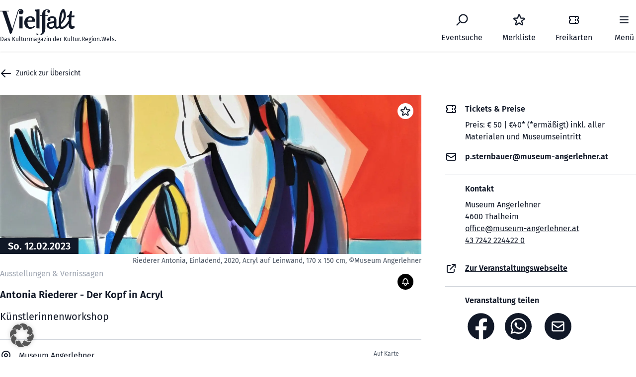

--- FILE ---
content_type: text/html; charset=UTF-8
request_url: https://vielfalt-kultur.at/veranstaltung/antonia-riederer-der-kopf-in-acryl/
body_size: 57336
content:
<!doctype html>
<html lang="de">

<head>
  <meta charset="utf-8">
  <meta http-equiv="x-ua-compatible" content="ie=edge">
  <meta name="viewport" content="width=device-width, initial-scale=1">
  <meta name='robots' content='noindex, follow' />
<meta property="og:description" content="So, 12.02.2023 13:00 - 17:00 Uhr Ascheter Str. 5, 4600 Thalheim bei Wels"/><meta property="description" content="So, 12.02.2023 13:00 - 17:00 Uhr Ascheter Str. 5, 4600 Thalheim bei Wels"/>
	<!-- This site is optimized with the Yoast SEO plugin v26.7 - https://yoast.com/wordpress/plugins/seo/ -->
	<title>Antonia Riederer - Der Kopf in Acryl - Vielfalt</title>
	<meta name="description" content="Künstlerinnenworkshop mit Antonia Riederer anlässlich der Jubiläumsausstellung &quot;Kunst.Leben.Leidenschaft&quot;. Wir arbeiten im lichtdurchfluteten Atelier mit der Künstlerin Antonia Riederer zum Thema „Der Kopf in Acryl“. Der Malworkshop richtet sich sowohl an Fortgeschrittene, als auch an Neulinge in diesem Gebiet.
Teilnehmer:innen: 16 - 99+ Jahre, max. 12 Teilnehmer:innen, verbindliche Anmeldung erforderlich." />
	<meta property="og:locale" content="de_DE" />
	<meta property="og:type" content="article" />
	<meta property="og:title" content="Antonia Riederer - Der Kopf in Acryl - Vielfalt" />
	<meta property="og:url" content="https://vielfalt-kultur.at/veranstaltung/antonia-riederer-der-kopf-in-acryl/" />
	<meta property="og:site_name" content="Vielfalt" />
	<meta property="article:modified_time" content="2022-12-06T07:09:02+00:00" />
	<meta name="twitter:card" content="summary_large_image" />
	<!-- / Yoast SEO plugin. -->



<link rel="alternate" title="oEmbed (JSON)" type="application/json+oembed" href="https://vielfalt-kultur.at/wp-json/oembed/1.0/embed?url=https%3A%2F%2Fvielfalt-kultur.at%2Fveranstaltung%2Fantonia-riederer-der-kopf-in-acryl%2F" />
<link rel="alternate" title="oEmbed (XML)" type="text/xml+oembed" href="https://vielfalt-kultur.at/wp-json/oembed/1.0/embed?url=https%3A%2F%2Fvielfalt-kultur.at%2Fveranstaltung%2Fantonia-riederer-der-kopf-in-acryl%2F&#038;format=xml" />
<style id='wp-img-auto-sizes-contain-inline-css'>
img:is([sizes=auto i],[sizes^="auto," i]){contain-intrinsic-size:3000px 1500px}
/*# sourceURL=wp-img-auto-sizes-contain-inline-css */
</style>
<style id='wp-block-library-inline-css'>
:root{--wp-block-synced-color:#7a00df;--wp-block-synced-color--rgb:122,0,223;--wp-bound-block-color:var(--wp-block-synced-color);--wp-editor-canvas-background:#ddd;--wp-admin-theme-color:#007cba;--wp-admin-theme-color--rgb:0,124,186;--wp-admin-theme-color-darker-10:#006ba1;--wp-admin-theme-color-darker-10--rgb:0,107,160.5;--wp-admin-theme-color-darker-20:#005a87;--wp-admin-theme-color-darker-20--rgb:0,90,135;--wp-admin-border-width-focus:2px}@media (min-resolution:192dpi){:root{--wp-admin-border-width-focus:1.5px}}.wp-element-button{cursor:pointer}:root .has-very-light-gray-background-color{background-color:#eee}:root .has-very-dark-gray-background-color{background-color:#313131}:root .has-very-light-gray-color{color:#eee}:root .has-very-dark-gray-color{color:#313131}:root .has-vivid-green-cyan-to-vivid-cyan-blue-gradient-background{background:linear-gradient(135deg,#00d084,#0693e3)}:root .has-purple-crush-gradient-background{background:linear-gradient(135deg,#34e2e4,#4721fb 50%,#ab1dfe)}:root .has-hazy-dawn-gradient-background{background:linear-gradient(135deg,#faaca8,#dad0ec)}:root .has-subdued-olive-gradient-background{background:linear-gradient(135deg,#fafae1,#67a671)}:root .has-atomic-cream-gradient-background{background:linear-gradient(135deg,#fdd79a,#004a59)}:root .has-nightshade-gradient-background{background:linear-gradient(135deg,#330968,#31cdcf)}:root .has-midnight-gradient-background{background:linear-gradient(135deg,#020381,#2874fc)}:root{--wp--preset--font-size--normal:16px;--wp--preset--font-size--huge:42px}.has-regular-font-size{font-size:1em}.has-larger-font-size{font-size:2.625em}.has-normal-font-size{font-size:var(--wp--preset--font-size--normal)}.has-huge-font-size{font-size:var(--wp--preset--font-size--huge)}.has-text-align-center{text-align:center}.has-text-align-left{text-align:left}.has-text-align-right{text-align:right}.has-fit-text{white-space:nowrap!important}#end-resizable-editor-section{display:none}.aligncenter{clear:both}.items-justified-left{justify-content:flex-start}.items-justified-center{justify-content:center}.items-justified-right{justify-content:flex-end}.items-justified-space-between{justify-content:space-between}.screen-reader-text{border:0;clip-path:inset(50%);height:1px;margin:-1px;overflow:hidden;padding:0;position:absolute;width:1px;word-wrap:normal!important}.screen-reader-text:focus{background-color:#ddd;clip-path:none;color:#444;display:block;font-size:1em;height:auto;left:5px;line-height:normal;padding:15px 23px 14px;text-decoration:none;top:5px;width:auto;z-index:100000}html :where(.has-border-color){border-style:solid}html :where([style*=border-top-color]){border-top-style:solid}html :where([style*=border-right-color]){border-right-style:solid}html :where([style*=border-bottom-color]){border-bottom-style:solid}html :where([style*=border-left-color]){border-left-style:solid}html :where([style*=border-width]){border-style:solid}html :where([style*=border-top-width]){border-top-style:solid}html :where([style*=border-right-width]){border-right-style:solid}html :where([style*=border-bottom-width]){border-bottom-style:solid}html :where([style*=border-left-width]){border-left-style:solid}html :where(img[class*=wp-image-]){height:auto;max-width:100%}:where(figure){margin:0 0 1em}html :where(.is-position-sticky){--wp-admin--admin-bar--position-offset:var(--wp-admin--admin-bar--height,0px)}@media screen and (max-width:600px){html :where(.is-position-sticky){--wp-admin--admin-bar--position-offset:0px}}

/*# sourceURL=wp-block-library-inline-css */
</style><style id='global-styles-inline-css'>
:root{--wp--preset--aspect-ratio--square: 1;--wp--preset--aspect-ratio--4-3: 4/3;--wp--preset--aspect-ratio--3-4: 3/4;--wp--preset--aspect-ratio--3-2: 3/2;--wp--preset--aspect-ratio--2-3: 2/3;--wp--preset--aspect-ratio--16-9: 16/9;--wp--preset--aspect-ratio--9-16: 9/16;--wp--preset--color--black: #000000;--wp--preset--color--cyan-bluish-gray: #abb8c3;--wp--preset--color--white: #ffffff;--wp--preset--color--pale-pink: #f78da7;--wp--preset--color--vivid-red: #cf2e2e;--wp--preset--color--luminous-vivid-orange: #ff6900;--wp--preset--color--luminous-vivid-amber: #fcb900;--wp--preset--color--light-green-cyan: #7bdcb5;--wp--preset--color--vivid-green-cyan: #00d084;--wp--preset--color--pale-cyan-blue: #8ed1fc;--wp--preset--color--vivid-cyan-blue: #0693e3;--wp--preset--color--vivid-purple: #9b51e0;--wp--preset--color--primary: #525ddc;--wp--preset--gradient--vivid-cyan-blue-to-vivid-purple: linear-gradient(135deg,rgb(6,147,227) 0%,rgb(155,81,224) 100%);--wp--preset--gradient--light-green-cyan-to-vivid-green-cyan: linear-gradient(135deg,rgb(122,220,180) 0%,rgb(0,208,130) 100%);--wp--preset--gradient--luminous-vivid-amber-to-luminous-vivid-orange: linear-gradient(135deg,rgb(252,185,0) 0%,rgb(255,105,0) 100%);--wp--preset--gradient--luminous-vivid-orange-to-vivid-red: linear-gradient(135deg,rgb(255,105,0) 0%,rgb(207,46,46) 100%);--wp--preset--gradient--very-light-gray-to-cyan-bluish-gray: linear-gradient(135deg,rgb(238,238,238) 0%,rgb(169,184,195) 100%);--wp--preset--gradient--cool-to-warm-spectrum: linear-gradient(135deg,rgb(74,234,220) 0%,rgb(151,120,209) 20%,rgb(207,42,186) 40%,rgb(238,44,130) 60%,rgb(251,105,98) 80%,rgb(254,248,76) 100%);--wp--preset--gradient--blush-light-purple: linear-gradient(135deg,rgb(255,206,236) 0%,rgb(152,150,240) 100%);--wp--preset--gradient--blush-bordeaux: linear-gradient(135deg,rgb(254,205,165) 0%,rgb(254,45,45) 50%,rgb(107,0,62) 100%);--wp--preset--gradient--luminous-dusk: linear-gradient(135deg,rgb(255,203,112) 0%,rgb(199,81,192) 50%,rgb(65,88,208) 100%);--wp--preset--gradient--pale-ocean: linear-gradient(135deg,rgb(255,245,203) 0%,rgb(182,227,212) 50%,rgb(51,167,181) 100%);--wp--preset--gradient--electric-grass: linear-gradient(135deg,rgb(202,248,128) 0%,rgb(113,206,126) 100%);--wp--preset--gradient--midnight: linear-gradient(135deg,rgb(2,3,129) 0%,rgb(40,116,252) 100%);--wp--preset--font-size--small: 13px;--wp--preset--font-size--medium: 20px;--wp--preset--font-size--large: 36px;--wp--preset--font-size--x-large: 42px;--wp--preset--spacing--20: 0.44rem;--wp--preset--spacing--30: 0.67rem;--wp--preset--spacing--40: 1rem;--wp--preset--spacing--50: 1.5rem;--wp--preset--spacing--60: 2.25rem;--wp--preset--spacing--70: 3.38rem;--wp--preset--spacing--80: 5.06rem;--wp--preset--shadow--natural: 6px 6px 9px rgba(0, 0, 0, 0.2);--wp--preset--shadow--deep: 12px 12px 50px rgba(0, 0, 0, 0.4);--wp--preset--shadow--sharp: 6px 6px 0px rgba(0, 0, 0, 0.2);--wp--preset--shadow--outlined: 6px 6px 0px -3px rgb(255, 255, 255), 6px 6px rgb(0, 0, 0);--wp--preset--shadow--crisp: 6px 6px 0px rgb(0, 0, 0);}:where(body) { margin: 0; }.wp-site-blocks > .alignleft { float: left; margin-right: 2em; }.wp-site-blocks > .alignright { float: right; margin-left: 2em; }.wp-site-blocks > .aligncenter { justify-content: center; margin-left: auto; margin-right: auto; }:where(.is-layout-flex){gap: 0.5em;}:where(.is-layout-grid){gap: 0.5em;}.is-layout-flow > .alignleft{float: left;margin-inline-start: 0;margin-inline-end: 2em;}.is-layout-flow > .alignright{float: right;margin-inline-start: 2em;margin-inline-end: 0;}.is-layout-flow > .aligncenter{margin-left: auto !important;margin-right: auto !important;}.is-layout-constrained > .alignleft{float: left;margin-inline-start: 0;margin-inline-end: 2em;}.is-layout-constrained > .alignright{float: right;margin-inline-start: 2em;margin-inline-end: 0;}.is-layout-constrained > .aligncenter{margin-left: auto !important;margin-right: auto !important;}.is-layout-constrained > :where(:not(.alignleft):not(.alignright):not(.alignfull)){margin-left: auto !important;margin-right: auto !important;}body .is-layout-flex{display: flex;}.is-layout-flex{flex-wrap: wrap;align-items: center;}.is-layout-flex > :is(*, div){margin: 0;}body .is-layout-grid{display: grid;}.is-layout-grid > :is(*, div){margin: 0;}body{padding-top: 0px;padding-right: 0px;padding-bottom: 0px;padding-left: 0px;}a:where(:not(.wp-element-button)){text-decoration: underline;}:root :where(.wp-element-button, .wp-block-button__link){background-color: #32373c;border-width: 0;color: #fff;font-family: inherit;font-size: inherit;font-style: inherit;font-weight: inherit;letter-spacing: inherit;line-height: inherit;padding-top: calc(0.667em + 2px);padding-right: calc(1.333em + 2px);padding-bottom: calc(0.667em + 2px);padding-left: calc(1.333em + 2px);text-decoration: none;text-transform: inherit;}.has-black-color{color: var(--wp--preset--color--black) !important;}.has-cyan-bluish-gray-color{color: var(--wp--preset--color--cyan-bluish-gray) !important;}.has-white-color{color: var(--wp--preset--color--white) !important;}.has-pale-pink-color{color: var(--wp--preset--color--pale-pink) !important;}.has-vivid-red-color{color: var(--wp--preset--color--vivid-red) !important;}.has-luminous-vivid-orange-color{color: var(--wp--preset--color--luminous-vivid-orange) !important;}.has-luminous-vivid-amber-color{color: var(--wp--preset--color--luminous-vivid-amber) !important;}.has-light-green-cyan-color{color: var(--wp--preset--color--light-green-cyan) !important;}.has-vivid-green-cyan-color{color: var(--wp--preset--color--vivid-green-cyan) !important;}.has-pale-cyan-blue-color{color: var(--wp--preset--color--pale-cyan-blue) !important;}.has-vivid-cyan-blue-color{color: var(--wp--preset--color--vivid-cyan-blue) !important;}.has-vivid-purple-color{color: var(--wp--preset--color--vivid-purple) !important;}.has-primary-color{color: var(--wp--preset--color--primary) !important;}.has-black-background-color{background-color: var(--wp--preset--color--black) !important;}.has-cyan-bluish-gray-background-color{background-color: var(--wp--preset--color--cyan-bluish-gray) !important;}.has-white-background-color{background-color: var(--wp--preset--color--white) !important;}.has-pale-pink-background-color{background-color: var(--wp--preset--color--pale-pink) !important;}.has-vivid-red-background-color{background-color: var(--wp--preset--color--vivid-red) !important;}.has-luminous-vivid-orange-background-color{background-color: var(--wp--preset--color--luminous-vivid-orange) !important;}.has-luminous-vivid-amber-background-color{background-color: var(--wp--preset--color--luminous-vivid-amber) !important;}.has-light-green-cyan-background-color{background-color: var(--wp--preset--color--light-green-cyan) !important;}.has-vivid-green-cyan-background-color{background-color: var(--wp--preset--color--vivid-green-cyan) !important;}.has-pale-cyan-blue-background-color{background-color: var(--wp--preset--color--pale-cyan-blue) !important;}.has-vivid-cyan-blue-background-color{background-color: var(--wp--preset--color--vivid-cyan-blue) !important;}.has-vivid-purple-background-color{background-color: var(--wp--preset--color--vivid-purple) !important;}.has-primary-background-color{background-color: var(--wp--preset--color--primary) !important;}.has-black-border-color{border-color: var(--wp--preset--color--black) !important;}.has-cyan-bluish-gray-border-color{border-color: var(--wp--preset--color--cyan-bluish-gray) !important;}.has-white-border-color{border-color: var(--wp--preset--color--white) !important;}.has-pale-pink-border-color{border-color: var(--wp--preset--color--pale-pink) !important;}.has-vivid-red-border-color{border-color: var(--wp--preset--color--vivid-red) !important;}.has-luminous-vivid-orange-border-color{border-color: var(--wp--preset--color--luminous-vivid-orange) !important;}.has-luminous-vivid-amber-border-color{border-color: var(--wp--preset--color--luminous-vivid-amber) !important;}.has-light-green-cyan-border-color{border-color: var(--wp--preset--color--light-green-cyan) !important;}.has-vivid-green-cyan-border-color{border-color: var(--wp--preset--color--vivid-green-cyan) !important;}.has-pale-cyan-blue-border-color{border-color: var(--wp--preset--color--pale-cyan-blue) !important;}.has-vivid-cyan-blue-border-color{border-color: var(--wp--preset--color--vivid-cyan-blue) !important;}.has-vivid-purple-border-color{border-color: var(--wp--preset--color--vivid-purple) !important;}.has-primary-border-color{border-color: var(--wp--preset--color--primary) !important;}.has-vivid-cyan-blue-to-vivid-purple-gradient-background{background: var(--wp--preset--gradient--vivid-cyan-blue-to-vivid-purple) !important;}.has-light-green-cyan-to-vivid-green-cyan-gradient-background{background: var(--wp--preset--gradient--light-green-cyan-to-vivid-green-cyan) !important;}.has-luminous-vivid-amber-to-luminous-vivid-orange-gradient-background{background: var(--wp--preset--gradient--luminous-vivid-amber-to-luminous-vivid-orange) !important;}.has-luminous-vivid-orange-to-vivid-red-gradient-background{background: var(--wp--preset--gradient--luminous-vivid-orange-to-vivid-red) !important;}.has-very-light-gray-to-cyan-bluish-gray-gradient-background{background: var(--wp--preset--gradient--very-light-gray-to-cyan-bluish-gray) !important;}.has-cool-to-warm-spectrum-gradient-background{background: var(--wp--preset--gradient--cool-to-warm-spectrum) !important;}.has-blush-light-purple-gradient-background{background: var(--wp--preset--gradient--blush-light-purple) !important;}.has-blush-bordeaux-gradient-background{background: var(--wp--preset--gradient--blush-bordeaux) !important;}.has-luminous-dusk-gradient-background{background: var(--wp--preset--gradient--luminous-dusk) !important;}.has-pale-ocean-gradient-background{background: var(--wp--preset--gradient--pale-ocean) !important;}.has-electric-grass-gradient-background{background: var(--wp--preset--gradient--electric-grass) !important;}.has-midnight-gradient-background{background: var(--wp--preset--gradient--midnight) !important;}.has-small-font-size{font-size: var(--wp--preset--font-size--small) !important;}.has-medium-font-size{font-size: var(--wp--preset--font-size--medium) !important;}.has-large-font-size{font-size: var(--wp--preset--font-size--large) !important;}.has-x-large-font-size{font-size: var(--wp--preset--font-size--x-large) !important;}
/*# sourceURL=global-styles-inline-css */
</style>

<link data-minify="1" rel='stylesheet' id='borlabs-cookie-custom-css' href='https://vielfalt-kultur.at/wp-content/cache/min/1/wp-content/cache/borlabs-cookie/1/borlabs-cookie-1-de.css?ver=1768397960' media='all' />
<link data-minify="1" rel='stylesheet' id='app/0-css' href='https://vielfalt-kultur.at/wp-content/cache/min/1/wp-content/themes/kultur-verein-wels/public/app.a04b4c.css?ver=1768397960' media='all' />
<script async src="https://vielfalt-kultur.at/wp-content/plugins/burst-statistics/assets/js/timeme/timeme.min.js?ver=1767899520" id="burst-timeme-js"></script>
<script data-borlabs-cookie-script-blocker-handle="burst" data-borlabs-cookie-script-blocker-id="burst" type='text/template' data-borlabs-cookie-script-blocker-src="https://vielfalt-kultur.at/wp-content/uploads/burst/js/burst.min.js?ver=1768669342" id="burst-js"></script><script data-no-optimize="1" data-no-minify="1" data-cfasync="false" nowprocket src="https://vielfalt-kultur.at/wp-content/cache/borlabs-cookie/1/borlabs-cookie-config-de.json.js?ver=3.3.23-35" id="borlabs-cookie-config-js"></script>
<script data-no-optimize="1" data-no-minify="1" data-cfasync="false" nowprocket src="https://vielfalt-kultur.at/wp-content/plugins/borlabs-cookie/assets/javascript/borlabs-cookie-prioritize.min.js?ver=3.3.23" id="borlabs-cookie-prioritize-js"></script>
<script src="https://vielfalt-kultur.at/wp-includes/js/jquery/jquery.min.js?ver=3.7.1" id="jquery-core-js" data-rocket-defer defer></script>
<script src="https://vielfalt-kultur.at/wp-includes/js/jquery/jquery-migrate.min.js?ver=3.4.1" id="jquery-migrate-js" data-rocket-defer defer></script>
<link rel="https://api.w.org/" href="https://vielfalt-kultur.at/wp-json/" /><link rel="EditURI" type="application/rsd+xml" title="RSD" href="https://vielfalt-kultur.at/xmlrpc.php?rsd" />
<meta name="generator" content="WordPress 6.9" />
<link rel='shortlink' href='https://vielfalt-kultur.at/?p=8892' />
<meta property="og:image" content="http://vielfalt-kultur.at/wp-content/uploads/2022/12/638eea8e58242.jpg">
<meta property="og:image:width" content="1200">
<meta property="og:image:height" content="630">
<meta name="twitter:card" content="summary_large_image">
<meta name="twitter:image" content="http://vielfalt-kultur.at/wp-content/uploads/2022/12/638eea8e58242.jpg">
<script nowprocket data-no-optimize="1" data-no-minify="1" data-cfasync="false" data-borlabs-cookie-script-blocker-ignore>
    (function () {
        if ('0' === '1' && '1' === '1') {
            window['gtag_enable_tcf_support'] = true;
        }
        window.dataLayer = window.dataLayer || [];
        if (typeof window.gtag !== 'function') {
            window.gtag = function () {
                window.dataLayer.push(arguments);
            };
        }
        gtag('set', 'developer_id.dYjRjMm', true);
        if ('1' === '1') {
            let getCookieValue = function (name) {
                return document.cookie.match('(^|;)\\s*' + name + '\\s*=\\s*([^;]+)')?.pop() || '';
            };
            const gtmRegionsData = '[{"google-tag-manager-cm-region":"","google-tag-manager-cm-default-ad-storage":"denied","google-tag-manager-cm-default-ad-personalization":"denied","google-tag-manager-cm-default-ad-user-data":"denied","google-tag-manager-cm-default-analytics-storage":"denied","google-tag-manager-cm-default-functionality-storage":"denied","google-tag-manager-cm-default-personalization-storage":"denied","google-tag-manager-cm-default-security-storage":"denied"}]';
            let gtmRegions = [];
            if (gtmRegionsData !== '\{\{ google-tag-manager-cm-regional-defaults \}\}') {
                gtmRegions = JSON.parse(gtmRegionsData);
            }
            let defaultRegion = null;
            for (let gtmRegionIndex in gtmRegions) {
                let gtmRegion = gtmRegions[gtmRegionIndex];
                if (gtmRegion['google-tag-manager-cm-region'] === '') {
                    defaultRegion = gtmRegion;
                } else {
                    gtag('consent', 'default', {
                        'ad_storage': gtmRegion['google-tag-manager-cm-default-ad-storage'],
                        'ad_user_data': gtmRegion['google-tag-manager-cm-default-ad-user-data'],
                        'ad_personalization': gtmRegion['google-tag-manager-cm-default-ad-personalization'],
                        'analytics_storage': gtmRegion['google-tag-manager-cm-default-analytics-storage'],
                        'functionality_storage': gtmRegion['google-tag-manager-cm-default-functionality-storage'],
                        'personalization_storage': gtmRegion['google-tag-manager-cm-default-personalization-storage'],
                        'security_storage': gtmRegion['google-tag-manager-cm-default-security-storage'],
                        'region': gtmRegion['google-tag-manager-cm-region'].toUpperCase().split(','),
						'wait_for_update': 500,
                    });
                }
            }
            let cookieValue = getCookieValue('borlabs-cookie-gcs');
            let consentsFromCookie = {};
            if (cookieValue !== '') {
                consentsFromCookie = JSON.parse(decodeURIComponent(cookieValue));
            }
            let defaultValues = {
                'ad_storage': defaultRegion === null ? 'denied' : defaultRegion['google-tag-manager-cm-default-ad-storage'],
                'ad_user_data': defaultRegion === null ? 'denied' : defaultRegion['google-tag-manager-cm-default-ad-user-data'],
                'ad_personalization': defaultRegion === null ? 'denied' : defaultRegion['google-tag-manager-cm-default-ad-personalization'],
                'analytics_storage': defaultRegion === null ? 'denied' : defaultRegion['google-tag-manager-cm-default-analytics-storage'],
                'functionality_storage': defaultRegion === null ? 'denied' : defaultRegion['google-tag-manager-cm-default-functionality-storage'],
                'personalization_storage': defaultRegion === null ? 'denied' : defaultRegion['google-tag-manager-cm-default-personalization-storage'],
                'security_storage': defaultRegion === null ? 'denied' : defaultRegion['google-tag-manager-cm-default-security-storage'],
                'wait_for_update': 500,
            };
            gtag('consent', 'default', {...defaultValues, ...consentsFromCookie});
            gtag('set', 'ads_data_redaction', true);
        }

        if ('0' === '1') {
            let url = new URL(window.location.href);

            if ((url.searchParams.has('gtm_debug') && url.searchParams.get('gtm_debug') !== '') || document.cookie.indexOf('__TAG_ASSISTANT=') !== -1 || document.documentElement.hasAttribute('data-tag-assistant-present')) {
                /* GTM block start */
                (function(w,d,s,l,i){w[l]=w[l]||[];w[l].push({'gtm.start':
                        new Date().getTime(),event:'gtm.js'});var f=d.getElementsByTagName(s)[0],
                    j=d.createElement(s),dl=l!='dataLayer'?'&l='+l:'';j.async=true;j.src=
                    'https://www.googletagmanager.com/gtm.js?id='+i+dl;f.parentNode.insertBefore(j,f);
                })(window,document,'script','dataLayer','G-94RZKRF0CH');
                /* GTM block end */
            } else {
                /* GTM block start */
                (function(w,d,s,l,i){w[l]=w[l]||[];w[l].push({'gtm.start':
                        new Date().getTime(),event:'gtm.js'});var f=d.getElementsByTagName(s)[0],
                    j=d.createElement(s),dl=l!='dataLayer'?'&l='+l:'';j.async=true;j.src=
                    'https://vielfalt-kultur.at/wp-content/uploads/borlabs-cookie/' + i + '.js?ver=not-set-yet';f.parentNode.insertBefore(j,f);
                })(window,document,'script','dataLayer','G-94RZKRF0CH');
                /* GTM block end */
            }
        }


        let borlabsCookieConsentChangeHandler = function () {
            window.dataLayer = window.dataLayer || [];
            if (typeof window.gtag !== 'function') {
                window.gtag = function() {
                    window.dataLayer.push(arguments);
                };
            }

            let consents = BorlabsCookie.Cookie.getPluginCookie().consents;

            if ('1' === '1') {
                let gtmConsents = {};
                let customConsents = {};

				let services = BorlabsCookie.Services._services;

				for (let service in services) {
					if (service !== 'borlabs-cookie') {
						customConsents['borlabs_cookie_' + service.replaceAll('-', '_')] = BorlabsCookie.Consents.hasConsent(service) ? 'granted' : 'denied';
					}
				}

                if ('0' === '1') {
                    gtmConsents = {
                        'analytics_storage': BorlabsCookie.Consents.hasConsentForServiceGroup('statistics') === true ? 'granted' : 'denied',
                        'functionality_storage': BorlabsCookie.Consents.hasConsentForServiceGroup('statistics') === true ? 'granted' : 'denied',
                        'personalization_storage': BorlabsCookie.Consents.hasConsentForServiceGroup('statistics') === true ? 'granted' : 'denied',
                        'security_storage': BorlabsCookie.Consents.hasConsentForServiceGroup('statistics') === true ? 'granted' : 'denied',
                    };
                } else {
                    gtmConsents = {
                        'ad_storage': BorlabsCookie.Consents.hasConsentForServiceGroup('statistics') === true ? 'granted' : 'denied',
                        'ad_user_data': BorlabsCookie.Consents.hasConsentForServiceGroup('statistics') === true ? 'granted' : 'denied',
                        'ad_personalization': BorlabsCookie.Consents.hasConsentForServiceGroup('statistics') === true ? 'granted' : 'denied',
                        'analytics_storage': BorlabsCookie.Consents.hasConsentForServiceGroup('statistics') === true ? 'granted' : 'denied',
                        'functionality_storage': BorlabsCookie.Consents.hasConsentForServiceGroup('statistics') === true ? 'granted' : 'denied',
                        'personalization_storage': BorlabsCookie.Consents.hasConsentForServiceGroup('statistics') === true ? 'granted' : 'denied',
                        'security_storage': BorlabsCookie.Consents.hasConsentForServiceGroup('statistics') === true ? 'granted' : 'denied',
                    };
                }
                BorlabsCookie.CookieLibrary.setCookie(
                    'borlabs-cookie-gcs',
                    JSON.stringify(gtmConsents),
                    BorlabsCookie.Settings.automaticCookieDomainAndPath.value ? '' : BorlabsCookie.Settings.cookieDomain.value,
                    BorlabsCookie.Settings.cookiePath.value,
                    BorlabsCookie.Cookie.getPluginCookie().expires,
                    BorlabsCookie.Settings.cookieSecure.value,
                    BorlabsCookie.Settings.cookieSameSite.value
                );
                gtag('consent', 'update', {...gtmConsents, ...customConsents});
            }


            for (let serviceGroup in consents) {
                for (let service of consents[serviceGroup]) {
                    if (!window.BorlabsCookieGtmPackageSentEvents.includes(service) && service !== 'borlabs-cookie') {
                        window.dataLayer.push({
                            event: 'borlabs-cookie-opt-in-' + service,
                        });
                        window.BorlabsCookieGtmPackageSentEvents.push(service);
                    }
                }
            }
            let afterConsentsEvent = document.createEvent('Event');
            afterConsentsEvent.initEvent('borlabs-cookie-google-tag-manager-after-consents', true, true);
            document.dispatchEvent(afterConsentsEvent);
        };
        window.BorlabsCookieGtmPackageSentEvents = [];
        document.addEventListener('borlabs-cookie-consent-saved', borlabsCookieConsentChangeHandler);
        document.addEventListener('borlabs-cookie-handle-unblock', borlabsCookieConsentChangeHandler);
    })();
</script><script type="application/ld+json">{"@context":"https:\/\/schema.org","@graph":[{"@type":"Event","name":"Antonia Riederer - Der Kopf in Acryl","description":"K\u00fcnstlerinnenworkshop mit Antonia Riederer anl\u00e4sslich der Jubil\u00e4umsausstellung \"Kunst.Leben.Leidenschaft\". Wir arbeiten im lichtdurchfluteten Atelier mit der K\u00fcnstlerin Antonia Riederer zum Thema \u201eDer Kopf in Acryl\u201c. Der Malworkshop richtet sich sowohl an Fortgeschrittene, als auch an Neulinge in diesem Gebiet.<br \/><br \/>\r\nTeilnehmer:innen: 16 - 99+ Jahre, max. 12 Teilnehmer:innen, verbindliche Anmeldung erforderlich.","startDate":"2023-02-12T13:00:00+01:00","endDate":"2023-02-12T17:00:00+01:00","eventStatus":"https:\/\/schema.org\/EventScheduled","inLanguage":"de","isAccessibleForFree":false,"eventAttendanceMode":"OfflineEventAttendanceMode","location":{"@type":"Place","name":"Museum Angerlehner","address":{"@type":"PostalAddress","streetAddress":"Ascheter Str. 5","addressLocality":"Thalheim bei Wels","addressRegion":"","postalCode":"4600","addressCountry":"AU"}},"organizer":{"@type":"Organization","name":"Museum Angerlehner","url":""},"image":"https:\/\/vielfalt-kultur.at\/wp-content\/uploads\/2022\/10\/Antonia-Riederer-Einladend-2020.jpg","sameAs":["https:\/\/www.museum-angerlehner.at\/kunstvermittlung\/erwachsene--senioren"]}]}</script>		<style id="wp-custom-css">
			.forminator-ui#forminator-module-16168.forminator-design--flat .forminator-button-back {
    background-color: #000000;
    color: #FFFFFF;
    margin-bottom: 20px!important;
}

.forminator-ui#forminator-module-16168.forminator-design--bold .forminator-button-back {
    background-color: #bababa;
    color: #FFFFFF;
    margin-bottom: 20px;
}





.forminator-ui#forminator-module-16168.forminator-design--flat .forminator-label {
    color: #000000;
    font-style: italic;
}


footer, .below-the-fold {
    content-visibility: auto;
    contain-intrinsic-size: 1000px;
}		</style>
		
  <link rel="apple-touch-icon" sizes="76x76" href="/wp-content/themes/kultur-verein-wels/public/images/favicon/apple-touch-icon.png">
  <link rel="icon" type="image/png" sizes="32x32" href="/wp-content/themes/kultur-verein-wels/public/images/favicon/favicon-32x32.png">
  <link rel="icon" type="image/png" sizes="16x16" href="/wp-content/themes/kultur-verein-wels/public/images/favicon/favicon-16x16.png">
  <link rel="manifest" href="/wp-content/themes/kultur-verein-wels/public/images/favicon/site.webmanifest">
  <link rel="mask-icon" href="/wp-content/themes/kultur-verein-wels/public/images/favicon/safari-pinned-tab.svg" color="#5bbad5">
  <link rel="shortcut icon" href="/wp-content/themes/kultur-verein-wels/public/images/favicon/favicon.ico">
  <meta name="msapplication-TileColor" content="#da532c">
  <meta name="msapplication-config" content="/wp-content/themes/kultur-verein-wels/public/images/favicon/browserconfig.xml">
  <meta name="theme-color" content="#ffffff">

<meta name="generator" content="WP Rocket 3.20.3" data-wpr-features="wpr_defer_js wpr_minify_js wpr_image_dimensions wpr_minify_css wpr_preload_links wpr_host_fonts_locally wpr_desktop" /></head>

<body class="wp-singular veranstaltung-template-default single single-veranstaltung postid-8892 wp-embed-responsive wp-theme-kultur-verein-wels overflow-x-hidden antonia-riederer-der-kopf-in-acryl" data-burst_id="8892" data-burst_type="veranstaltung">
    
  <div id="app">
    <header class="relative bg-white z-20 overlfow-x-hidden" x-data="Theme.popover({ open: false, focus: true })" x-init="init()"
  @keydown.escape="onEscape" @close-popover-group.window="onClosePopoverGroup">
  <div class="absolute inset-0 shadow z-30 pointer-events-none" aria-hidden="true"></div>

  <a class="sr-only focus:not-sr-only" href="#main">
    Zum Inhalt springen
  </a>


  <div
    class="max-w-7xl mx-auto flex justify-between items-center px-4 py-5 sm:px-6 sm:py-4 xl:px-0 md:justify-start md:space-x-10">

    <a href="https://vielfalt-kultur.at"
      class="flex flex-col no-underline focus:outline-none focus:ring focus:ring-violet-300">
      <svg xmlns="http://www.w3.org/2000/svg" width="149.992" height="53" viewBox="0 0 149.992 53">
        <path class="h-8 w-auto sm:h-10" id="Logo-Vielfalt"
          d="M73.8,39.95H67.279V64H73.8Zm.8-6.552a4.76,4.76,0,0,0,.834-3.723,6.14,6.14,0,0,0-5.707-4.82,5.438,5.438,0,0,0-.968.089,5.18,5.18,0,0,0-3.384,1.913,9.232,9.232,0,0,0-1.494,2.833L58.315,48.324l-5.095,16.8h-.248L41.409,29.842h5.056V28.516H28.346v1.326h4.916L48.468,74.852h.29a3.405,3.405,0,0,0,3.265-1.986,13.885,13.885,0,0,0,.9-2.288L65.232,30.429a9.156,9.156,0,0,1,1.339-2.6,3.452,3.452,0,0,1,2.422-1.359,6.584,6.584,0,0,1,.86-.063,2.288,2.288,0,0,1,1.365.339c.538.4.452.646.34.8a.616.616,0,0,1-.515.278.953.953,0,0,1-.258-.04,4,4,0,0,0-1.058-.152,3.2,3.2,0,0,0-2.662,1.433,4.361,4.361,0,0,0-.8,3.173c.4,1.61.756,2,1.613,2.5a5.047,5.047,0,0,0,2.823.771h0a4.162,4.162,0,0,0,.936-.11,5.059,5.059,0,0,0,2.972-2m18.432,13.4q0,.782-.492.989a7.139,7.139,0,0,1-2.2.207h-6.2A8.232,8.232,0,0,1,86,43.826a4.266,4.266,0,0,1,3.271-1.633,3.358,3.358,0,0,1,2.694,1.288,5.013,5.013,0,0,1,1.069,3.311m5.986,2.713q0-4.736-2.523-7.358a9.333,9.333,0,0,0-7.055-2.621,12.368,12.368,0,0,0-4.938.966,11.724,11.724,0,0,0-3.891,2.691,12.022,12.022,0,0,0-2.544,4.093,14.615,14.615,0,0,0-.9,5.219,14.012,14.012,0,0,0,.855,5.012,11.564,11.564,0,0,0,2.394,3.886,10.6,10.6,0,0,0,3.7,2.53,12.43,12.43,0,0,0,4.811.9,11.927,11.927,0,0,0,9.137-4.08,1.054,1.054,0,0,0-1.461-1.513A12.924,12.924,0,0,1,94,60.956a8.014,8.014,0,0,1-3.57.873,5.7,5.7,0,0,1-4.938-2.621,12.321,12.321,0,0,1-1.817-7.128,4.521,4.521,0,0,1,.171-1.517H97.612a2.553,2.553,0,0,0,1.2-.161q.214-.16.214-.9M109.3,63.357s-1.359.009-1.453-.6c-.074-.477-.02-1.446-.038-2.193l0-35.175-9.355.841v3.1l1.83.095q1.306.1,1.306,1.139v30.3c0,.094.015,1.516.015,1.609,0,1.708,1.6,1.488,3.375,1.511h4.365ZM129.057,29.5a3.084,3.084,0,0,0-2.1-3.059,8.882,8.882,0,0,0-1.768-.507,14.877,14.877,0,0,0-2.759-.23,12.6,12.6,0,0,0-1.678.131,9.47,9.47,0,0,0-1.954.5,9.993,9.993,0,0,0-1.979,1,6.88,6.88,0,0,0-1.714,1.6,7.966,7.966,0,0,0-1.221,2.391,10.753,10.753,0,0,0-.464,3.329v3h-4.13v1.195h4.13V65.189c0,.92-.034,1.85-.1,2.766a22.562,22.562,0,0,1-.354,2.671,14.406,14.406,0,0,1-.692,2.419,7.919,7.919,0,0,1-1.108,2,4.99,4.99,0,0,1-1.625,1.37,4.662,4.662,0,0,1-2.194.5,4.166,4.166,0,0,1-1.591-.275,3.933,3.933,0,0,1-1.1-.673,3.733,3.733,0,0,1-.735-.886c-.173-.295-.328-.562-.464-.8a4.631,4.631,0,0,0-.363-.562c-.078-.1-.125-.1-.142-.1a.968.968,0,0,0-.548.152,1.567,1.567,0,0,0-.443.445,2.163,2.163,0,0,0-.287.642,2.775,2.775,0,0,0-.1.722,1.022,1.022,0,0,0,.367.751,3.848,3.848,0,0,0,1.176.723,8.8,8.8,0,0,0,1.786.5,12.043,12.043,0,0,0,2.133.185,13.771,13.771,0,0,0,5.507-1.024,10.764,10.764,0,0,0,3.907-2.831,11.958,11.958,0,0,0,2.339-4.322,18.737,18.737,0,0,0,.78-5.523v-25.2h4.916V37.649h-4.916V31.754a9.09,9.09,0,0,1,.26-2.319,5.2,5.2,0,0,1,.717-1.632,2.908,2.908,0,0,1,1.121-.987,3.323,3.323,0,0,1,2.8,0c.092.046.182.1.269.147a3.314,3.314,0,0,0-1.118,2.537,2.751,2.751,0,1,0,5.446,0M151.339,50.7l.065-2.043c.05-1.453.157-2.947.318-4.439A41.461,41.461,0,0,1,154.459,31.9l.758-1.7.5,1.788a21.16,21.16,0,0,1,.637,9.18,16.957,16.957,0,0,1-3.771,8.25Zm-13.9,2.123-.062,2.339a6.063,6.063,0,0,1-1.688,4.384,6.248,6.248,0,0,1-4.558,1.61,4.817,4.817,0,0,1-3.118-.931,3.112,3.112,0,0,1-1.174-2.532c0-2.083,1.647-3.3,4.9-3.608a19.39,19.39,0,0,0,4.074-.668,4.21,4.21,0,0,0,.579-.207c.187-.085.386-.162.592-.232ZM178.22,38.1l-5.8.036.043-.457q.2-2.155.458-4.418c.15-1.338.359-2.878.621-4.586L169.418,29.9c-.3,1.411-.6,2.643-.9,3.665a9.075,9.075,0,0,1-1.255,2.74,5.036,5.036,0,0,1-2.008,1.651,5.316,5.316,0,0,1-2.115.637l-.19,2.588,4-.025-.029.446q-.226,3.446-.428,6.663a47.214,47.214,0,0,1-6.422,8.708c-4.194,4.506-7.781,3.75-8.238,3.3-.867-.843-.468-5.361-.468-5.361l.267-.207a32.439,32.439,0,0,0,5.144-5.476,18.7,18.7,0,0,0,3.784-15.516h0l0-.012a27.418,27.418,0,0,0-.837-3.423l-.053-.009a23.745,23.745,0,0,0-.918-2.7c-.837-1.9-1.55-2.826-2.6-2.826a5.789,5.789,0,0,0-3.349,1.657,25.659,25.659,0,0,0-2.21,3.983,27.279,27.279,0,0,0-1.182,3.043,54.376,54.376,0,0,0-2.358,12.087,75.324,75.324,0,0,0-.014,14.133l-.269-.1c-1.138.434-2.894,1.664-4.055,1.467a.876.876,0,0,1-.12-.03,2.046,2.046,0,0,1-.553-1.121,6.829,6.829,0,0,1-.081-.966q-.025-.663-.024-1.648V47.927c0-5.652-2.908-8.4-8.888-8.4a10.73,10.73,0,0,0-6.487,1.936,5.514,5.514,0,0,0-2.741,4.657,3.013,3.013,0,0,0,.923,2.272,3.2,3.2,0,0,0,2.351.905,2.989,2.989,0,0,0,2.048-.7,2.3,2.3,0,0,0,.787-1.745c.081-1.587-1.026-1.76-1.026-1.76a3.637,3.637,0,0,1,.97-1.289,5.859,5.859,0,0,1,3.127-.8,5.015,5.015,0,0,1,3.318,1.007,3.431,3.431,0,0,1,1.22,2.749,2.838,2.838,0,0,1-.973,2.473c-.751.466-2.347.817-4.9,1.086a34.291,34.291,0,0,0-3.708.576,9.534,9.534,0,0,0-2.215.945,7.288,7.288,0,0,0-2.588,2.447,6.364,6.364,0,0,0-.948,3.456,6.277,6.277,0,0,0,2.318,5.133,9.722,9.722,0,0,0,6.374,1.947,9.319,9.319,0,0,0,6.935-2.534l.328-.333.215.414A3.791,3.791,0,0,0,140.2,64.11a4.342,4.342,0,0,0,1.423.5,6.548,6.548,0,0,0,1.086.084,19.55,19.55,0,0,0,5.419-1.581,14.776,14.776,0,0,0,1.3,1.083c3.759,2.828,9.347-1.261,10.772-2.284a21.93,21.93,0,0,0,6.048-7.244c0,.024,0,.05,0,.074a23.636,23.636,0,0,0,.451,4.828,8.514,8.514,0,0,0,1.269,3.118,4.532,4.532,0,0,0,2.055,1.641,8.289,8.289,0,0,0,2.966.49,8.786,8.786,0,0,0,2.562-.347,21.208,21.208,0,0,0,2.328-.97.815.815,0,0,0,.458-.735V60.124a.821.821,0,0,0-1.064-.781l-.012,0a7.942,7.942,0,0,1-2.21.325h-.034a3.47,3.47,0,0,1-1.463-.272,2.115,2.115,0,0,1-1.02-1.18,7.928,7.928,0,0,1-.471-2.154c-.1-.883-.15-2.081-.159-3.562-.008-1.278.009-2.847.052-4.661s.13-3.828.26-5.955l.025-.415,5.608.342Z"
          transform="translate(-28.346 -24.744)" fill="#111827" />
      </svg>
      <span class="text-xs font-sans">Das Kulturmagazin der Kultur.Region.Wels.</span>
    </a>

    <nav class="flex flex-1 justify-end md:space-x-10" x-data="Theme.popoverGroup()" x-init="init()">
      <div x-data="Theme.popover({ open: false, focus: false })" x-init="init()" x-on:keydown.escape="onEscape"
  x-on:close-popover-group.window="onClosePopoverGroup">
  <button type="button" x-state:on="Item active" x-state:off="Item inactive"
    class="group bg-white items-center text-base font-medium flex flex-col key-focus" x-on:click="toggle()"
    x-on:mousedown="if (open) $event.preventDefault()" aria-expanded="false" :aria-expanded="open.toString()"
    id="search-form-popover-button" aria-label="Eventsuche">
    <div
      class="rounded-full h-12 w-12 flex items-center justify-center bg-white group-hover:bg-gray-200 group-focus:bg-gray-200"
      :class="{ 'bg-gray-200': open, 'bg-white': !(open) }">

              <svg xmlns="http://www.w3.org/2000/svg" class="h-6 w-6"
    width="50" height="50" fill="currentColor" aria-label="Icon search">

    <title>Antonia Riederer &amp;#8211; Der Kopf in Acryl</title>

    <use xlink:href="#icon-search"></use>
  </svg>
          </div>
    <span class="hidden md:flex">Eventsuche</span>
  </button>

  <div
  x-show="open"
  x-transition:enter="transition ease-out duration-200"
  x-transition:enter-start="opacity-0 -translate-y-1"
  x-transition:enter-end="opacity-100 translate-y-0"
  x-transition:leave="transition ease-in duration-150"
  x-transition:leave-start="opacity-100 translate-y-0"
  x-transition:leave-end="opacity-0 -translate-y-1"
  x-description="'More' flyout menu, show/hide based on flyout menu state."
  class="bg-white absolute z-10 top-full inset-x-0 transform shadow-lg"
  x-ref="panel"
  x-on:click.away="open = false"
  style="display: none;"
>
  <div>
  <div class="w-full flex flex-col px-4 xl:px-0 py-4 md:py-8">
  <div class="w-full max-w-7xl mx-auto relative">
    <h3 class="mb-8">Eventsuche</h3>


    <form method="GET" action="https://vielfalt-kultur.at/eventsuche/" role="search" type="submit">

      <div class="grid grid-cols-12 gap-4 md:gap-8">
        <div class="col-span-12 md:col-span-6 flex flex-col justify-between h-full">
          <div class="w-full mb-4" label="Was?" label_class="font-bold uppercase text-sm font-medium">
            <label
            for=""
            class="block text-gray mb-2 font-bold uppercase text-sm font-medium"
        >
            Was?
        </label>
    
    <div class="w-full flex flex-col relative bg-white" x-data="{
    show: false,
    showPlaceholder: true,
    search: '',
    selection: [],
    isMultiselect: true,
    providedOptions: {&quot;18&quot;:{&quot;name&quot;:&quot;Ausstellungen &amp;amp; Vernissagen&quot;,&quot;selected&quot;:false,&quot;parent&quot;:0,&quot;value&quot;:18},&quot;40&quot;:{&quot;name&quot;:&quot;ausstellungen-vernissagen&quot;,&quot;selected&quot;:false,&quot;parent&quot;:0,&quot;value&quot;:40},&quot;47&quot;:{&quot;name&quot;:&quot;blas-volksmusik&quot;,&quot;selected&quot;:false,&quot;parent&quot;:0,&quot;value&quot;:47},&quot;3&quot;:{&quot;name&quot;:&quot;Brauchtum &amp;amp; M\u00e4rkte&quot;,&quot;selected&quot;:false,&quot;parent&quot;:0,&quot;value&quot;:3},&quot;46&quot;:{&quot;name&quot;:&quot;brauchtum-maerkte&quot;,&quot;selected&quot;:false,&quot;parent&quot;:0,&quot;value&quot;:46},&quot;38&quot;:{&quot;name&quot;:&quot;buehne-leinwand&quot;,&quot;selected&quot;:false,&quot;parent&quot;:0,&quot;value&quot;:38},&quot;10&quot;:{&quot;name&quot;:&quot;B\u00fchne &amp;amp; Leinwand&quot;,&quot;selected&quot;:false,&quot;parent&quot;:0,&quot;value&quot;:10},&quot;14&quot;:{&quot;name&quot;:&quot;Film&quot;,&quot;selected&quot;:false,&quot;parent&quot;:10,&quot;value&quot;:14},&quot;11&quot;:{&quot;name&quot;:&quot;Kabarett&quot;,&quot;selected&quot;:false,&quot;parent&quot;:10,&quot;value&quot;:11},&quot;13&quot;:{&quot;name&quot;:&quot;Musiktheater&quot;,&quot;selected&quot;:false,&quot;parent&quot;:10,&quot;value&quot;:13},&quot;15&quot;:{&quot;name&quot;:&quot;Tanz &amp;amp; Performance&quot;,&quot;selected&quot;:false,&quot;parent&quot;:10,&quot;value&quot;:15},&quot;12&quot;:{&quot;name&quot;:&quot;Theater &amp;amp; Show&quot;,&quot;selected&quot;:false,&quot;parent&quot;:10,&quot;value&quot;:12},&quot;17&quot;:{&quot;name&quot;:&quot;Literatur &amp;amp; Lesungen&quot;,&quot;selected&quot;:false,&quot;parent&quot;:0,&quot;value&quot;:17},&quot;4&quot;:{&quot;name&quot;:&quot;Musik&quot;,&quot;selected&quot;:false,&quot;parent&quot;:0,&quot;value&quot;:4},&quot;8&quot;:{&quot;name&quot;:&quot;Blas- &amp;amp; Volksmusik&quot;,&quot;selected&quot;:false,&quot;parent&quot;:4,&quot;value&quot;:8},&quot;7&quot;:{&quot;name&quot;:&quot;Jazz &amp;amp; Crossover&quot;,&quot;selected&quot;:false,&quot;parent&quot;:4,&quot;value&quot;:7},&quot;6&quot;:{&quot;name&quot;:&quot;Klassik &amp;amp; Neue Musik&quot;,&quot;selected&quot;:false,&quot;parent&quot;:4,&quot;value&quot;:6},&quot;5&quot;:{&quot;name&quot;:&quot;Pop\/Rock &amp;amp; Electronic&quot;,&quot;selected&quot;:false,&quot;parent&quot;:4,&quot;value&quot;:5},&quot;9&quot;:{&quot;name&quot;:&quot;Sonstiges&quot;,&quot;selected&quot;:false,&quot;parent&quot;:4,&quot;value&quot;:9},&quot;39&quot;:{&quot;name&quot;:&quot;theater-show&quot;,&quot;selected&quot;:false,&quot;parent&quot;:0,&quot;value&quot;:39},&quot;1&quot;:{&quot;name&quot;:&quot;Unkategorisiert&quot;,&quot;selected&quot;:false,&quot;parent&quot;:0,&quot;value&quot;:1},&quot;16&quot;:{&quot;name&quot;:&quot;Vortr\u00e4ge &amp;amp; Diskussionen&quot;,&quot;selected&quot;:false,&quot;parent&quot;:0,&quot;value&quot;:16}},
    isSelectedOption(key) {
        return this.selection.indexOf(key) !== -1
    },
    checkPlaceholder() {
        this.showPlaceholder = this.selection.length === 0
    },
    options() {
        if (this.search !== '') {
            const filteredOptions = {}
            Object.keys(this.providedOptions).map(key => {
                const haystack = this.providedOptions[key].name.toLowerCase()
                const needle = this.search.toLowerCase()
                const found = haystack.indexOf(needle) !== -1
                if (found) filteredOptions[key] = this.providedOptions[key]
            })

            console.log(filteredOptions)
            return filteredOptions
        } else {
            return this.providedOptions
        }
    },
    selectSearched($event) {
        this.search = ''
        const results = Object.keys(this.options())
        if (results.length > 0)
            this.selection.push(results[0])
        this.show = false
    },
    toggle() {
        this.show = !this.show
        if (this.show)
            this.$nextTick(() => { this.$refs.searchInput.focus() })
    },
    add(key) {
        if (this.selection.length > 5) return

        if (this.isMultiselect) {
            this.selection.push(key)
        } else {
            this.selection = [key]
        }

        this.search = ''
        this.show = false
        this.checkPlaceholder()
    },
    clickOnSelection(key) {
        if (this.isMultiselect) {
            this.selection.splice(this.selection.indexOf(key), 1)
        } else {
            this.toggle()
        }
        this.checkPlaceholder()
    },
}" x-on:click.away="show = false">
  <div class="relative w-full h-auto border border-gray-300 justify-start items-start cursor-pointer"
    x-on:click="toggle()" x-on:keydown.enter="toggle()" tabindex="0" style="min-height:3rem;">
    <div class="flex flex-wrap w-full p-2 pb-0 pr-12  max-h-24 overflow-y-auto ">
      <template x-for="selected in selection" x-key="'selected-' + selected">
        <span
          class="px-4 py-1 h-8 flex items-center mr-2 mb-2 cursor-pointer  rounded-full  bg-gray-200 text-gray-dark  transition-colors duration-300 hover:bg-gray-dark hover:text-white "
          x-on:click.prevent.stop="clickOnSelection(selected)">
          <span x-html="
        providedOptions[selected].name" class="flex mr-2"></span>
                      <svg xmlns="http://www.w3.org/2000/svg" class="h-2 w-2"
    width="50" height="50" fill="currentColor" aria-label="Icon cross">

    <title>Antonia Riederer &amp;#8211; Der Kopf in Acryl</title>

    <use xlink:href="#icon-cross"></use>
  </svg>
                  </span>
      </template>
      <span x-show="showPlaceholder" class="mt-2 text-sm text-gray-500"
        style="margin-top: 0.4rem; margin-left:0.2rem;">Kategorie auswählen</span>
      <svg xmlns="http://www.w3.org/2000/svg" class="h-11 absolute right-4 flex items-center transition-transform duration-300 transform rotate-0 origin-center p-0 top-0 cursor-pointer h-4 w-4" x-bind:class="{ 'rotate-180': !show }"
    width="50" height="50" fill="currentColor" aria-label="Icon chevron-up">

    <title>Antonia Riederer &amp;#8211; Der Kopf in Acryl</title>

    <use xlink:href="#icon-chevron-up"></use>
  </svg>
    </div>
  </div>

  <div class="absolute top-full left-0 bg-white shadow-md flex flex-col z-50 w-full pt-12"
    x-show="show" x-cloak>
    <input type="text"
      class="w-full border border-gray-100 h-12 flex items-center absolute top-0 "
      x-ref="searchInput" x-model="search" x-on:keydown.enter.prevent.stop="selectSearched" placeholder="Suchen" />
    <datalist class="w-full flex flex-col max-h-64 overflow-y-auto text-sm">
      <template x-for="(option, key) in options" x-key="'option-' + key">
        <div tabindex="0"
          class="w-full flex flex-0 h-12 min-h-12 justify-start items-center px-4 border-b border-gray-100 cursor-pointer transition-colors duration-300 hover:bg-gray-300"
          :class="{ 'bg-gray-300': isSelectedOption(key), 'text-gray-600 pl-8': option.parent > 0 }"
          x-html="option.name" x-on:click.prevent.stop="add(key)" x-on:keyup.enter.prevent="add(key)"></div>
      </template>
    </datalist>
  </div>

      <input type="hidden" name="categories" 
      x-bind:value="selection.map(key => providedOptions[key].value).join(
          '|')" />
  </div>
</div>


          <div class="w-full mb-4" id="msf-when" label="Wann?" label_class="font-bold uppercase text-sm font-medium">
            <label
            for=""
            class="block text-gray mb-2 font-bold uppercase text-sm font-medium"
        >
            Wann?
        </label>
    
    <div x-data="Theme.pikaday()" x-init="init(null)" class="relative w-full" x-on:click.away="show = false"
  x-on:keydown.enter="show = false">
  <div class="w-full relative">

  <input type="text" x-ref="field" id="formControl__Date" placeholder="Jederzeit" append-no-padding="append-no-padding" x-on:focus="show = true" x-model="valueFormatted" aria-labelledby="msf-when"
    class="focus:ring-focus focus:border-focus block w-full shadow-sm sm:text-sm border-gray-300 h-12   "
     />

  <template x-if="valueFormatted !== ''">
      <button type="button" x-on:click="clear" class="absolute right-10 top-0 h-full w-6" title="löschen">
        <svg xmlns="http://www.w3.org/2000/svg" class="text-cool-gray-400 mx-auto h-2 w-2"
    width="50" height="50" fill="currentColor" aria-label="Icon cross">

    <title>Antonia Riederer &amp;#8211; Der Kopf in Acryl</title>

    <use xlink:href="#icon-cross"></use>
  </svg>
      </button>
    </template>

  

      <svg xmlns="http://www.w3.org/2000/svg" class="absolute right-4 h-full flex items-center transition-transform origin-center p-0 top-0 h-4 w-4" x-bind:class="{ 'rotate-180': !show }"
    width="50" height="50" fill="currentColor" aria-label="Icon calendar">

    <title>Antonia Riederer &amp;#8211; Der Kopf in Acryl</title>

    <use xlink:href="#icon-calendar"></use>
  </svg>
  </div>
  <input type="hidden" name="date" x-model="value" />

  <div x-show="show" x-cloak class="absolute top-12 flex flex-col bg-white border border-gray-300 min-w-60 z-30">
    <div class="flex items-center justify-around text-sm">
      <button class="cursor-pointer w-full flex flex-0 h-12 px-2 items-center justify-center whitespace-nowrap"
        x-on:click.prevent.stop="setToday" type="button">Heute</button>

      <button class="cursor-pointer w-full flex flex-0 h-12 px-2 items-center justify-center whitespace-nowrap"
        x-on:click.prevent.stop="setTomorrow" type="button">Morgen</button>

      <button class="cursor-pointer w-full flex flex-0 h-12 px-2 items-center justify-center whitespace-nowrap"
        x-on:click.prevent.stop="setWeekend" type="button">Am Wochende</button>
    </div>
    <div class="flex flex-col" x-ref="container"></div>
  </div>
</div>
</div>

          <div class="w-full" id="msf-where" label="Wo?" label_class="font-bold uppercase text-sm font-medium">
            <label
            for=""
            class="block text-gray mb-2 font-bold uppercase text-sm font-medium"
        >
            Wo?
        </label>
    
    <div class="w-full relative">

  <input type="text" name="address" value="" id="formControl__Address" placeholder="Ort/PLZ" aria-labelledby="msf-where"
    class="w-full border border-gray-300 h-12 flex items-center  "
     />

  

  

  </div>
</div>
        </div>


        <div class="col-span-12 md:col-span-6 flex flex-col justify-between h-full">
          <div class="w-full mb-4" id="msf-query" label="Stichwortsuche" label_class="font-bold uppercase text-sm font-medium">
            <label
            for=""
            class="block text-gray mb-2 font-bold uppercase text-sm font-medium"
        >
            Stichwortsuche
        </label>
    
    <div class="w-full relative">

  <input type="text" name="search" value="" id="formControl__Search" placeholder="z.B. Künsterl:innen Name, Venue,..." aria-labelledby="msf-query"
    class="w-full border border-gray-300 h-12 flex items-center  "
     />

  

  

  </div>
</div>

          <div class="flex flex-wrap w-full justify-start mb-auto">
                          <div x-data="{ checked: false, }">
  <input type="hidden" x-model="checked" name="free" />

  <button type="button"
    class="flex rounded-full h-8 items-center px-4 bg-gray-300 text-gray-900 transition-colors duration-300 mr-2 mb-2 cursor-pointer"
    x-on:click.prevent="checked = !checked"
    x-bind:class="{ 'bg-gray-900': checked, 'bg-gray-300': !checked, 'text-white': checked, 'text-gray-900': !checked, }">
    Gratis Eintritt
    <svg xmlns="http://www.w3.org/2000/svg" class="ml-2 transform transition-transform duration-300 rotate-45 h-2 w-2" x-bind:class="{ 'rotate-0': checked, 'rotate-45': !checked }"
    width="50" height="50" fill="currentColor" aria-label="Icon cross">

    <title>Antonia Riederer &amp;#8211; Der Kopf in Acryl</title>

    <use xlink:href="#icon-cross"></use>
  </svg>
  </button>
</div>
                          <div x-data="{ checked: false, }">
  <input type="hidden" x-model="checked" name="childfriendly" />

  <button type="button"
    class="flex rounded-full h-8 items-center px-4 bg-gray-300 text-gray-900 transition-colors duration-300 mr-2 mb-2 cursor-pointer"
    x-on:click.prevent="checked = !checked"
    x-bind:class="{ 'bg-gray-900': checked, 'bg-gray-300': !checked, 'text-white': checked, 'text-gray-900': !checked, }">
    Für Kinder geeignet
    <svg xmlns="http://www.w3.org/2000/svg" class="ml-2 transform transition-transform duration-300 rotate-45 h-2 w-2" x-bind:class="{ 'rotate-0': checked, 'rotate-45': !checked }"
    width="50" height="50" fill="currentColor" aria-label="Icon cross">

    <title>Antonia Riederer &amp;#8211; Der Kopf in Acryl</title>

    <use xlink:href="#icon-cross"></use>
  </svg>
  </button>
</div>
                          <div x-data="{ checked: false, }">
  <input type="hidden" x-model="checked" name="accessible" />

  <button type="button"
    class="flex rounded-full h-8 items-center px-4 bg-gray-300 text-gray-900 transition-colors duration-300 mr-2 mb-2 cursor-pointer"
    x-on:click.prevent="checked = !checked"
    x-bind:class="{ 'bg-gray-900': checked, 'bg-gray-300': !checked, 'text-white': checked, 'text-gray-900': !checked, }">
    Barrierefreier Zugang
    <svg xmlns="http://www.w3.org/2000/svg" class="ml-2 transform transition-transform duration-300 rotate-45 h-2 w-2" x-bind:class="{ 'rotate-0': checked, 'rotate-45': !checked }"
    width="50" height="50" fill="currentColor" aria-label="Icon cross">

    <title>Antonia Riederer &amp;#8211; Der Kopf in Acryl</title>

    <use xlink:href="#icon-cross"></use>
  </svg>
  </button>
</div>
                      </div>


          <button type="submit"
            class="w-full bg-gray-dark py-2 text-white flex items-center justify-center mx-auto mt-4">
            <span>
              <svg xmlns="http://www.w3.org/2000/svg" class="inline mr-2 h-4 w-4"
    width="50" height="50" fill="currentColor" aria-label="Icon search">

    <title>Antonia Riederer &amp;#8211; Der Kopf in Acryl</title>

    <use xlink:href="#icon-search"></use>
  </svg>
 Finden
            </span>
          </button>


                  </div>
      </div>

    </form>
  </div>
  </div>
</div>
</div>

</div>

      <a href="/merkliste"
        class="group bg-transparent inline-flex items-center text-base font-medium flex-col no-underline focus:outline-none focus:ring focus:ring-violet-300">
        <div
          class="rounded-full h-12 w-12 flex items-center justify-center bg-white group-hover:bg-gray-200 group-focus:bg-gray-200 relative">
          <svg xmlns="http://www.w3.org/2000/svg" class="h-6 w-6"
    width="50" height="50" fill="currentColor" aria-label="Icon star">

    <title>Antonia Riederer &amp;#8211; Der Kopf in Acryl</title>

    <use xlink:href="#icon-star"></use>
  </svg>
                  </div>
        <span class="hidden md:flex">Merkliste</span>
      </a>

      <a href="/freikarten" tabindex="0"
        class="group bg-transparent inline-flex items-center text-base font-medium flex-col no-underline md:flex focus:outline-none focus-visible:bg-red focus-visible:ring-2 focus-visible:ring-offset-2 focus-visible:ring-offset-indigo-700">
        <div
          class="rounded-full h-12 w-12 flex items-center justify-center bg-white group-hover:bg-gray-200 group-focus:bg-gray-200">
          <svg xmlns="http://www.w3.org/2000/svg" class="h-6 w-6"
    width="50" height="50" fill="currentColor" aria-label="Icon ticket">

    <title>Antonia Riederer &amp;#8211; Der Kopf in Acryl</title>

    <use xlink:href="#icon-ticket"></use>
  </svg>
        </div>
        <span>Freikarten</span>
      </a>

      <div x-data="Theme.popover({ open: false, focus: false })" x-init="init()" x-on:keydown.escape="onEscape"
  x-on:close-popover-group.window="onClosePopoverGroup">
  <button type="button" x-state:on="Item active" x-state:off="Item inactive"
    class="group bg-white items-center text-base font-medium flex flex-col key-focus" x-on:click="toggle()"
    x-on:mousedown="if (open) $event.preventDefault()" aria-expanded="false" :aria-expanded="open.toString()"
    id="" aria-label="Menü">
    <div
      class="rounded-full h-12 w-12 flex items-center justify-center bg-white group-hover:bg-gray-200 group-focus:bg-gray-200"
      :class="{ 'bg-gray-200': open, 'bg-white': !(open) }">

              
        <svg xmlns="http://www.w3.org/2000/svg" class="h-6 w-6" fill="none" viewBox="0 0 24 24"
          stroke="currentColor" height="20" width="20">
          <path stroke-linecap="round" stroke-linejoin="round" stroke-width="2" d="M4 6h16M4 12h16M4 18h16" />
        </svg>
          </div>
    <span class="hidden md:flex">Menü</span>
  </button>

  <div
  x-show="open"
  x-transition:enter="transition ease-out duration-200"
  x-transition:enter-start="opacity-0 -translate-y-1"
  x-transition:enter-end="opacity-100 translate-y-0"
  x-transition:leave="transition ease-in duration-150"
  x-transition:leave-start="opacity-100 translate-y-0"
  x-transition:leave-end="opacity-0 -translate-y-1"
  x-description="'More' flyout menu, show/hide based on flyout menu state."
  class="bg-white absolute z-10 top-full inset-x-0 transform shadow-lg"
  x-ref="panel"
  x-on:click.away="open = false"
  style="display: none;"
>
  <div class="relative max-w-7xl mx-auto grid grid-cols-1 lg:grid-cols-2">
            <nav class="grid gap-y-10 px-4 py-8 bg-white sm:grid-cols-2 sm:gap-x-8 sm:py-12 sm:px-6 lg:px-8 xl:pr-12">
                                              <div>
                  <h3 class="text-sm font-medium font-sans tracking-wide text-gray-light uppercase">
                    Aktuell
                  </h3>


                  <ul role="list" class="mt-5 space-y-6">
                                                                <li class="flow-root">
                        <a href="https://vielfalt-kultur.at/event-highlights/" target=""
                          class="-m-3 p-3 flex items-center rounded-md text-base font-mediumtext-gray-dark hover:bg-gray-50">
                          <svg xmlns="http://www.w3.org/2000/svg" class="h-6 w-6"
    width="50" height="50" fill="currentColor" aria-label="Icon bookmark">

    <title>Antonia Riederer &amp;#8211; Der Kopf in Acryl</title>

    <use xlink:href="#icon-bookmark"></use>
  </svg>

                          <span class="ml-4">Event Highlights</span>
                        </a>
                      </li>
                                                                <li class="flow-root">
                        <a href="https://vielfalt-kultur.at/freikarten/" target=""
                          class="-m-3 p-3 flex items-center rounded-md text-base font-mediumtext-gray-dark hover:bg-gray-50">
                          <svg xmlns="http://www.w3.org/2000/svg" class="h-6 w-6"
    width="50" height="50" fill="currentColor" aria-label="Icon ticket">

    <title>Antonia Riederer &amp;#8211; Der Kopf in Acryl</title>

    <use xlink:href="#icon-ticket"></use>
  </svg>

                          <span class="ml-4">Freikarten gewinnen</span>
                        </a>
                      </li>
                                                                <li class="flow-root">
                        <a href="https://vielfalt-kultur.at/kulturmagazin/" target=""
                          class="-m-3 p-3 flex items-center rounded-md text-base font-mediumtext-gray-dark hover:bg-gray-50">
                          <svg xmlns="http://www.w3.org/2000/svg" class="h-6 w-6"
    width="50" height="50" fill="currentColor" aria-label="Icon clipboard-check">

    <title>Antonia Riederer &amp;#8211; Der Kopf in Acryl</title>

    <use xlink:href="#icon-clipboard-check"></use>
  </svg>

                          <span class="ml-4">Magazin</span>
                        </a>
                      </li>
                                      </ul>
                </div>
                                              <div>
                  <h3 class="text-sm font-medium font-sans tracking-wide text-gray-light uppercase">
                    Regelmäßig
                  </h3>


                  <ul role="list" class="mt-5 space-y-6">
                                                                <li class="flow-root">
                        <a href="https://www.programmkinowels.at/" target="_blank"
                          class="-m-3 p-3 flex items-center rounded-md text-base font-mediumtext-gray-dark hover:bg-gray-50">
                          <svg xmlns="http://www.w3.org/2000/svg" class="h-6 w-6"
    width="50" height="50" stroke="currentColor" fill="none" aria-label="Icon filmstrip">

    <title>Antonia Riederer &amp;#8211; Der Kopf in Acryl</title>

    <use xlink:href="#icon-filmstrip"></use>
  </svg>

                          <span class="ml-4">Programmkino</span>
                        </a>
                      </li>
                                                                <li class="flow-root">
                        <a href="https://www.grassinger.info/kino/" target="_blank"
                          class="-m-3 p-3 flex items-center rounded-md text-base font-mediumtext-gray-dark hover:bg-gray-50">
                          <svg xmlns="http://www.w3.org/2000/svg" class="h-6 w-6"
    width="50" height="50" stroke="currentColor" fill="none" aria-label="Icon filmstrip">

    <title>Antonia Riederer &amp;#8211; Der Kopf in Acryl</title>

    <use xlink:href="#icon-filmstrip"></use>
  </svg>

                          <span class="ml-4">KINOLA - Kino in Lambach</span>
                        </a>
                      </li>
                                                                <li class="flow-root">
                        <a href="https://vielfalt-kultur.at/gallerien/" target=""
                          class="-m-3 p-3 flex items-center rounded-md text-base font-mediumtext-gray-dark hover:bg-gray-50">
                          <svg xmlns="http://www.w3.org/2000/svg" class="h-6 w-6"
    width="50" height="50" stroke="currentColor" fill="none" aria-label="Icon image">

    <title>Antonia Riederer &amp;#8211; Der Kopf in Acryl</title>

    <use xlink:href="#icon-image"></use>
  </svg>

                          <span class="ml-4">Galerien</span>
                        </a>
                      </li>
                                                                <li class="flow-root">
                        <a href="https://vielfalt-kultur.at/museen/" target=""
                          class="-m-3 p-3 flex items-center rounded-md text-base font-mediumtext-gray-dark hover:bg-gray-50">
                          <svg xmlns="http://www.w3.org/2000/svg" class="h-6 w-6"
    width="50" height="50" fill="currentColor" aria-label="Icon library">

    <title>Antonia Riederer &amp;#8211; Der Kopf in Acryl</title>

    <use xlink:href="#icon-library"></use>
  </svg>

                          <span class="ml-4">Museen / Dauerausstellung</span>
                        </a>
                      </li>
                                      </ul>
                </div>
              
              <div>
                              </div>
            </nav>



            <div class="bg-gray-200 px-4 py-8 sm:py-12 sm:px-6 lg:px-8 xl:pl-12">
              <div>

                <h3 class="text-sm font-medium font-sans tracking-wide text-gray-light uppercase">
                  Eventmanager
                </h3>


                <ul role="list" class="mt-6 space-y-6">
                                      <li class="flow-root">
                      <a href="https://vielfalt-kultur.at/registrierung"
                        class="-m-3 p-3 flex rounded-lg hover:bg-gray-100">
                        <div class="hidden sm:flex flex-wrap w-32 h-20 bg-gray-dark justify-center content-center">
                          <svg xmlns="http://www.w3.org/2000/svg" class="text-white h-9 w-9"
    width="50" height="50" fill="currentColor" aria-label="Icon user-add">

    <title>Antonia Riederer &amp;#8211; Der Kopf in Acryl</title>

    <use xlink:href="#icon-user-add"></use>
  </svg>
                        </div>
                        <div class="w-0 flex-1 sm:ml-8">
                          <h4 class="text-base font-medium font-sanstext-gray-dark truncate">
                            Als Veranstalter:in registrieren
                          </h4>
                          <p class="mt-1 text-sm text-gray-light">
                            Sie organisieren Kultur-Veranstaltungen in der Region Wels? Als registrierte:r
                            Veranstalter:in können Sie Ihre Termine auf unserer Vielfalt Plattform eintragen.
                          </p>
                        </div>
                      </a>
                    </li>

                    <li class="flow-root">
                      <a href="https://vielfalt-kultur.at/login" class="-m-3 p-3 flex rounded-lg hover:bg-gray-100">
                        <div class="hidden sm:flex flex-wrap w-32 h-20 bg-gray-dark justify-center content-center">
                          <svg xmlns="http://www.w3.org/2000/svg" class="text-white h-9 w-9"
    width="50" height="50" fill="currentColor" aria-label="Icon external-link">

    <title>Antonia Riederer &amp;#8211; Der Kopf in Acryl</title>

    <use xlink:href="#icon-external-link"></use>
  </svg>
                        </div>
                        <div class="w-0 flex-1 sm:ml-8">
                          <h4 class="text-base font-medium font-sanstext-gray-dark truncate">
                            Veranstalter Login
                          </h4>
                          <p class="mt-1 text-sm text-gray-light">
                            Sie haben bereits Zugangsdaten als Veranstalter:in erhalten?
                            Dann loggen Sie sich ein und promoten Sie Ihre Veranstaltung auf unserer Vielfalt
                            Plattform.
                          </p>
                        </div>
                      </a>
                    </li>
                                  </ul>
              </div>
            </div>
          </div>
</div>

</div>
    </nav>
  </div>
</header>

<main id="main" class="main overflow-x-hidden">
  
  <div class="w-full flex flex-col px-4 xl:px-0 bg-gray-white px-0 md:px-4 xl:px-0">
  <div class="w-full max-w-7xl mx-auto relative">
    <a href="https://vielfalt-kultur.at/eventsuche/" title="Zur Eventliste"
      class="flex w-full justify-start items-center py-4 md:py-8 text-sm no-underline hover:underline">
      <svg xmlns="http://www.w3.org/2000/svg" class="mr-2 h-6 w-6"
    width="50" height="50" fill="currentColor" aria-label="Icon arrow-left">

    <title>Antonia Riederer &amp;#8211; Der Kopf in Acryl</title>

    <use xlink:href="#icon-arrow-left"></use>
  </svg>
      Zurück zur Übersicht
    </a>

    <div class="grid grid-cols-12 gap-4 mb-8">
      
      <div class="col-span-full md:col-span-8 relative">
        <button x-data="markEvent()" @click="markCookie(8892)"
    x-init="init('star')"
    class="group bg-transparent  inline-flex items-center text-base font-medium flex flex-col focus:outline-none absolute key-focus top-4 right-4 z-10"
    title="Veranstaltung zur Merkliste hinzufügen">
    <div
      class="rounded-full h-8 w-8 flex items-center justify-center group-hover:bg-gray-200 group-focus:bg-gray-200 bg-white">

      <svg xmlns="http://www.w3.org/2000/svg" class="h-5 w-5" x-show="icon === 'star'"
    width="50" height="50" fill="currentColor" aria-label="Icon star">

    <title>Antonia Riederer &amp;#8211; Der Kopf in Acryl</title>

    <use xlink:href="#icon-star"></use>
  </svg>
      <svg xmlns="http://www.w3.org/2000/svg" class="h-6 w-6" x-show="icon === 'star-filled'" x-cloak="x-cloak"
    width="50" height="50" fill="currentColor" aria-label="Icon star-filled">

    <title>Antonia Riederer &amp;#8211; Der Kopf in Acryl</title>

    <use xlink:href="#icon-star-filled"></use>
  </svg>
    </div>
  </button>
  <script>
    function markEvent() {
      return {
        cookieId: 'vk_marked_events',
        icon: "star",
        init(icon) {
          this.icon = icon
        },
        markCookie(eventId) {
          let events = this.getCookie(this.cookieId)
          events = typeof events !== 'undefined' && Array.isArray(events) ? events : []
          let isAlreadyStored = events.includes(eventId)

          if (!isAlreadyStored) {
            events.push(eventId)
            this.icon = 'star-filled'
            this.setCookie(this.cookieId, events, 365)
          } else {
            let index = events.indexOf(eventId)

            events.splice(index, 1)
            this.icon = 'star'
            this.setCookie(this.cookieId, events, 365)
          }
        },
        // Set a Cookie
        setCookie(cName, cValue, expDays) {
          let date = new Date();
          cValue = JSON.stringify(cValue)
          date.setTime(date.getTime() + (expDays * 24 * 60 * 60 * 1000));
          const expires = "expires=" + date.toUTCString();
          document.cookie = cName + "=" + cValue + "; " + expires + "; path=/";
        },
        getCookie(cName) {
          const name = cName + "=";
          const cDecoded = decodeURIComponent(document.cookie); //to be careful
          const cArr = cDecoded.split('; ');
          let res;
          cArr.forEach(val => {
            if (val.indexOf(name) === 0) {
              res = JSON.parse(val.substring(name.length));
            }
          })
          return res;
        }
      }
    }
  </script>

        <div class="-mx-4 md:-mx-0">
                                    <figure
  class="flex self-stretch w-full relative bg-gray-400 min-h-12 max-h-80 mb-6" alt="Antonia Riederer - Der Kopf in Acryl" fixed-height="fixed-height">

      <img width="1670" height="1920" class="w-full object-cover object-15-perc "
       fetchpriority="high"  src="https://vielfalt-kultur.at/wp-content/smush-webp/2022/10/Antonia-Riederer-Einladend-2020.jpg.webp" alt="Antonia Riederer - Der Kopf in Acryl" />
  
  

  
      <figcaption
      class="h-8 px-4 flex items-center justify-center w-auto absolute bottom-0 left-0 bg-gray-dark font-bold text-xl text-white">
      So. 12.02.2023
    </figcaption>
  
      <span class="absolute -bottom-6 right-0 text-body text-sm font-sans">Riederer Antonia, Einladend, 2020, Acryl auf Leinwand, 170 x 150 cm, ©Museum Angerlehner</span>
  </figure>
                              </div>

        <header class="w-full mb-2 md:mb-8 font-sans relative">
    <div class="text-gray-lighter text-xl mb-4">
          <span
        class="decoration-slice text-gray-400 text-sm sm:text-base"
      >
        Ausstellungen &amp; Vernissagen
      </span>
      </div>

        <h1 class="text-xl mb-2 md:mb-4 md:text-6xl font-sans font-bold">
      Antonia Riederer - Der Kopf in Acryl</h1>

          <p class="md:text-xl">Künstlerinnenworkshop</p>
        
    <div x-data="reminders()">
  <button @click="showReminder = !showReminder" :title="__('Erinnerung für diese Veranstaltung hinzufügen','wpco')"
    class="group text-white  inline-flex items-center text-base font-medium flex flex-col focus:outline-none absolute top-4 right-4">
    <div
      class="rounded-full h-8 w-8 flex items-center justify-center group-hover:bg-cool-gray-800 group-focus:bg-gray-200 bg-black">
      <svg xmlns="http://www.w3.org/2000/svg" class="text-white h-5 w-5"
    width="50" height="50" fill="currentColor" aria-label="Icon bell">

    <title>Antonia Riederer &amp;#8211; Der Kopf in Acryl</title>

    <use xlink:href="#icon-bell"></use>
  </svg>
    </div>
  </button>

  <form x-show="showReminder" x-cloak
    class="reminder-form bg-cool-gray-200 p-6 grid grid-cols-1 md:grid-cols-2 gap-y-4 gap-x-6 mt-8">

    <div class="col-span-2 md:col-span-1" label="Erinnerung stellen" for="reminder_days" label_class="font-bold text-sm">
            <label
            for="reminder_days"
            class="block text-gray mb-2 font-bold text-sm"
        >
            Erinnerung stellen
        </label>
    
    <div class="w-full flex flex-col relative bg-white" x-data="{
    show: false,
    showPlaceholder: true,
    search: '',
    selection: [0],
    isMultiselect: false,
    providedOptions: [{&quot;name&quot;:&quot;1 Tag vor der Veranstaltung&quot;,&quot;selected&quot;:true,&quot;parent&quot;:0,&quot;value&quot;:1},{&quot;name&quot;:&quot;3 Tage vor der Veranstaltung&quot;,&quot;selected&quot;:false,&quot;parent&quot;:0,&quot;value&quot;:3},{&quot;name&quot;:&quot;7 Tage vor der Veranstaltung&quot;,&quot;selected&quot;:false,&quot;parent&quot;:0,&quot;value&quot;:7}],
    isSelectedOption(key) {
        return this.selection.indexOf(key) !== -1
    },
    checkPlaceholder() {
        this.showPlaceholder = this.selection.length === 0
    },
    options() {
        if (this.search !== '') {
            const filteredOptions = {}
            Object.keys(this.providedOptions).map(key => {
                const haystack = this.providedOptions[key].name.toLowerCase()
                const needle = this.search.toLowerCase()
                const found = haystack.indexOf(needle) !== -1
                if (found) filteredOptions[key] = this.providedOptions[key]
            })

            console.log(filteredOptions)
            return filteredOptions
        } else {
            return this.providedOptions
        }
    },
    selectSearched($event) {
        this.search = ''
        const results = Object.keys(this.options())
        if (results.length > 0)
            this.selection.push(results[0])
        this.show = false
    },
    toggle() {
        this.show = !this.show
        if (this.show)
            this.$nextTick(() => { this.$refs.searchInput.focus() })
    },
    add(key) {
        if (this.selection.length > 5) return

        if (this.isMultiselect) {
            this.selection.push(key)
        } else {
            this.selection = [key]
        }

        this.search = ''
        this.show = false
        this.checkPlaceholder()
    },
    clickOnSelection(key) {
        if (this.isMultiselect) {
            this.selection.splice(this.selection.indexOf(key), 1)
        } else {
            this.toggle()
        }
        this.checkPlaceholder()
    },
}" x-on:click.away="show = false">
  <div class="relative w-full h-auto border border-gray-300 justify-start items-start cursor-pointer"
    x-on:click="toggle()" x-on:keydown.enter="toggle()" tabindex="0" style="min-height:3rem;">
    <div class="flex flex-wrap w-full p-2 pb-0 pr-12 ">
      <template x-for="selected in selection" x-key="'selected-' + selected">
        <span
          class="px-4 py-1 h-8 flex items-center mr-2 mb-2 cursor-pointer "
          x-on:click.prevent.stop="clickOnSelection(selected)">
          <span x-html="
        providedOptions[selected].name" class="flex mr-2"></span>
                  </span>
      </template>
      <span x-show="showPlaceholder" class="mt-2 text-sm text-gray-500"
        style="margin-top: 0.4rem; margin-left:0.2rem;"></span>
      <svg xmlns="http://www.w3.org/2000/svg" class="h-11 absolute right-4 flex items-center transition-transform duration-300 transform rotate-0 origin-center p-0 top-0 cursor-pointer h-4 w-4" x-bind:class="{ 'rotate-180': !show }"
    width="50" height="50" fill="currentColor" aria-label="Icon chevron-up">

    <title>Antonia Riederer &amp;#8211; Der Kopf in Acryl</title>

    <use xlink:href="#icon-chevron-up"></use>
  </svg>
    </div>
  </div>

  <div class="absolute top-full left-0 bg-white shadow-md flex flex-col z-50 w-full "
    x-show="show" x-cloak>
    <input type="text"
      class="w-full border border-gray-100 h-12 flex items-center absolute top-0 hidden"
      x-ref="searchInput" x-model="search" x-on:keydown.enter.prevent.stop="selectSearched" placeholder="Suchen" />
    <datalist class="w-full flex flex-col max-h-64 overflow-y-auto text-sm">
      <template x-for="(option, key) in options" x-key="'option-' + key">
        <div tabindex="0"
          class="w-full flex flex-0 h-12 min-h-12 justify-start items-center px-4 border-b border-gray-100 cursor-pointer transition-colors duration-300 hover:bg-gray-300"
          :class="{ 'bg-gray-300': isSelectedOption(key), 'text-gray-600 pl-8': option.parent > 0 }"
          x-html="option.name" x-on:click.prevent.stop="add(key)" x-on:keyup.enter.prevent="add(key)"></div>
      </template>
    </datalist>
  </div>

      <input type="hidden" name="days" required
      x-bind:value="selection.map(key => providedOptions[key].value).join(
          '|')" />
  </div>
</div>
    <div class="col-span-2 md:col-span-1" for="reminder_email" label="E-Mailadresse" label_class="font-bold text-sm">
            <label
            for="reminder_email"
            class="block text-gray mb-2 font-bold text-sm"
        >
            E-Mailadresse
        </label>
    
    <div class="w-full relative">

  <input type="email" name="email" value="" placeholder="E-Mailadresse eingeben" id="reminder_email"
    class="w-full border border-gray-300 h-12 flex items-center  "
    required />

  

  

  </div>
</div>    <button @click.prevent.stop="addReminder()"
      class="bg-black text-white flex items-center justify-center w-full p-2 text-center hover:bg-cool-gray-800 focus:outline-none focus:ring-2 focus:ring-offset-2 focus:ring-offset-indigo-700 focus:ring-white col-span-2">
      <svg xmlns="http://www.w3.org/2000/svg" class="mr-2 h-5 w-5"
    width="50" height="50" fill="currentColor" aria-label="Icon bell">

    <title>Antonia Riederer &amp;#8211; Der Kopf in Acryl</title>

    <use xlink:href="#icon-bell"></use>
  </svg>
      Erinnerung stellen
      <svg xmlns="http://www.w3.org/2000/svg" class="inline ml-6 animate-spin h-6 w-6" x-cloak="x-cloak" x-show="isLoading"
    width="50" height="50" fill="currentColor" aria-label="Icon refresh">

    <title>Antonia Riederer &amp;#8211; Der Kopf in Acryl</title>

    <use xlink:href="#icon-refresh"></use>
  </svg>
      <svg xmlns="http://www.w3.org/2000/svg" class="inline mrl-6 text-green h-6 w-6" x-cloak="x-cloak" x-show="isReminderSet && !isLoading"
    width="50" height="50" fill="currentColor" aria-label="Icon check-circle-solid">

    <title>Antonia Riederer &amp;#8211; Der Kopf in Acryl</title>

    <use xlink:href="#icon-check-circle-solid"></use>
  </svg>
    </button>
  </form>

  
  <script>
    function reminders() {
      return {
        eventId: 8892,
        date: "12.02.2023",
        showReminder: false,
        isLoading: false,
        isReminderSet: false,
        addReminder() {
          const data = new FormData();

          const days = document.querySelector('.reminder-form input[name="days"]').value
          const email = document.querySelector('.reminder-form input[name="email"]').value

          data.append('post_id', this.eventId)
          data.append('date', this.date)
          data.append('email', email)
          data.append('days', days)

          data.append('nonce', 'ed8d5851b4');

          this.isLoading = true

          fetch('/wp-json/wpco/v1/reminder/add/', {
              method: 'POST',
              credentials: 'same-origin',
              body: data
            })
            .then((response) => {
              if (response.status === 200) {
                response.json().then(data => {
                  if (!data.success) {

                    this.showReminderSetNotification({
                      success: false,
                      message: data.message
                    })
                  } else {
                    this.isReminderSet = true

                    this.showReminderSetNotification({
                      success: true,
                    })
                  }
                }).finally(() => {
                  this.isLoading = false
                })

              } else if (response.status === 400) {
                response.json().then((response) => {
                  if (response.data.status === 'location_not_published') {
                    alert('Eventlocation noch nicht freigegeben.')
                  }
                })
              }
            })
            .catch((error) => {
              this.isLoading = false
              console.log(error)
            })
        },
        showReminderSetNotification({
          success,
          message
        }) {
          const selector = success ? 'event-reminder-success' : 'event-reminder-error'

          document.getElementById(selector).classList.remove('hidden')

          if (message !== '' && typeof message !== 'undefined') {
            document.querySelector('#' + selector + ' p').textContent = message
          }

          setTimeout(() => {
            document.getElementById(selector).classList.add('hidden')
          }, 5000)


        }
      }
    }
  </script>
</div>
  </header>

                  <hr class="-mx-4 md:-mx-0 mt-4 md:mt-8 mb-5 border-t border-gray-300">

          <div class="flex w-full">
            <div class="flex">
              <svg xmlns="http://www.w3.org/2000/svg" class="mr-3.5 h-6 w-6"
    width="50" height="50" fill="currentColor" aria-label="Icon marker">

    <title>Antonia Riederer &amp;#8211; Der Kopf in Acryl</title>

    <use xlink:href="#icon-marker"></use>
  </svg>
            </div>
            <div class="flex flex-1 pr-3.5">
              Museum Angerlehner<br>
              Ascheter Str. 5, 4600 Thalheim bei Wels
            </div>
            <div class="flex w-24 text-sm">
              <a href="#map" class="text-gray-600 no-underline text-xs">Auf Karte<br> anzeigen
                <svg xmlns="http://www.w3.org/2000/svg" class="inline w-6 h-4">
                  <use xlink:href="#icon-arrow-right"></use>
                </svg>
              </a>
            </div>
          </div>
        

        <hr class="-mx-4 md:-mx-0 mt-4 mb-5 border-t border-gray-300">

        <div class="flex w-full ">
      <div class="flex">
        <svg xmlns="http://www.w3.org/2000/svg" class="mr-3.5 h-6 w-6"
    width="50" height="50" fill="currentColor" aria-label="Icon calendar">

    <title>Antonia Riederer &amp;#8211; Der Kopf in Acryl</title>

    <use xlink:href="#icon-calendar"></use>
  </svg>
      </div>
              <div class="flex flex-1 pr-3.5">
          So. 12.02.2023<br>
          13:00 - 17:00 Uhr
        </div>
            <div class="flex flex- flex-col w-24 text-sm relative" x-data="{showCal: false}">
                  <button id="calendar-show-action" @click="showCal = !showCal" class="text-gray-600 text-left text-xs"
            x-bind:aria-expanded="showCal ? 'true' : 'false'">Zu Kalender
            <br>hinzufügen
            <svg xmlns="http://www.w3.org/2000/svg" class="inline w-6 h-4">
              <use xlink:href="#icon-arrow-right"></use>
            </svg>
          </button>

          <section x-bind:class="showCal ? 'max-h-96 opacity-100' : 'max-h-0 opacity-0 invisible'"
            class="transition-all duration-500 absolute top-10 z-20 right-0 bg-white p-3 shadow shadow-lg w-32" x-cloak aria-labelledby="calendar-show-action">
            <div class="mt-2 mb-2">
              <span class="text-body italic">Hinzufügen zu:</span><br>
              <a href="https://calendar.google.com/calendar/render?action=TEMPLATE&amp;dates=20230212T120000Z/20230212T160000Z&amp;ctz=Europe/Vienna&amp;text=Antonia+Riederer+-+Der+Kopf+in+Acryl&amp;details=K%C3%BCnstlerinnenworkshop+mit+Antonia+Riederer+anl%C3%A4sslich+der+Jubil%C3%A4umsausstellung+%22Kunst.Leben.Leidenschaft%22.+Wir+arbeiten+im+lichtdurchfluteten+Atelier+mit+der+K%C3%BCnstlerin+Antonia+Riederer+zum+Thema+%E2%80%9EDer+Kopf+in+Acryl%E2%80%9C.+Der+Malworkshop+richtet+sich+sowohl+an+Fortgeschrittene%2C+als+auch+an+Neulinge+in+diesem+Gebiet.%0D%0ATeilnehmer%3Ainnen%3A+16+-+99%2B+Jahre%2C+max.+12+Teilnehmer%3Ainnen%2C+verbindliche+Anmeldung+erforderlich.&amp;location=Ascheter+Str.+5%2C+4600+Thalheim+bei+Wels" rel="nofollow noopener" target="_blank"
                title="zu Google Kalender hinzufügen">Google Kalender</a><br>
              <a href="[data-uri]" download="event.ics" rel="nofollow noopener" target="_blank"
                title="zu iCalendar hinzufügen">iCalendar (.ics)</a><br>
              <a href="https://outlook.live.com/calendar/deeplink/compose?path=/calendar/action/compose&amp;rru=addevent&amp;startdt=2023-02-12T12:00:00Z&amp;enddt=2023-02-12T16:00:00Z&amp;subject=Antonia%20Riederer%20-%20Der%20Kopf%20in%20Acryl&amp;body=K%C3%BCnstlerinnenworkshop%20mit%20Antonia%20Riederer%20anl%C3%A4sslich%20der%20Jubil%C3%A4umsausstellung%20%22Kunst.Leben.Leidenschaft%22.%20Wir%20arbeiten%20im%20lichtdurchfluteten%20Atelier%20mit%20der%20K%C3%BCnstlerin%20Antonia%20Riederer%20zum%20Thema%20%E2%80%9EDer%20Kopf%20in%20Acryl%E2%80%9C.%20Der%20Malworkshop%20richtet%20sich%20sowohl%20an%20Fortgeschrittene%2C%20als%20auch%20an%20Neulinge%20in%20diesem%20Gebiet.%0D%0ATeilnehmer%3Ainnen%3A%2016%20-%2099%2B%20Jahre%2C%20max.%2012%20Teilnehmer%3Ainnen%2C%20verbindliche%20Anmeldung%20erforderlich.&amp;location=Ascheter%20Str.%205%2C%204600%20Thalheim%20bei%20Wels" rel="nofollow noopener" target="_blank"
                title="zu Outlook Kalender hinzufügen">Outlook</a><br>
              <a href="https://calendar.yahoo.com/?v=60&amp;view=d&amp;type=20&amp;ST=20230212T120000Z&amp;ET=20230212T160000Z&amp;TITLE=Antonia%20Riederer%20-%20Der%20Kopf%20in%20Acryl&amp;DESC=K%C3%BCnstlerinnenworkshop%20mit%20Antonia%20Riederer%20anl%C3%A4sslich%20der%20Jubil%C3%A4umsausstellung%20%22Kunst.Leben.Leidenschaft%22.%20Wir%20arbeiten%20im%20lichtdurchfluteten%20Atelier%20mit%20der%20K%C3%BCnstlerin%20Antonia%20Riederer%20zum%20Thema%20%E2%80%9EDer%20Kopf%20in%20Acryl%E2%80%9C.%20Der%20Malworkshop%20richtet%20sich%20sowohl%20an%20Fortgeschrittene%2C%20als%20auch%20an%20Neulinge%20in%20diesem%20Gebiet.%0D%0ATeilnehmer%3Ainnen%3A%2016%20-%2099%2B%20Jahre%2C%20max.%2012%20Teilnehmer%3Ainnen%2C%20verbindliche%20Anmeldung%20erforderlich.&amp;in_loc=Ascheter%20Str.%205%2C%204600%20Thalheim%20bei%20Wels" rel="nofollow noopener" target="_blank"
                title="zu Yahoo Kalenderhinzufügen">Yahoo Kalender</a><br>
            </div>
          </section>
              </div>
    </div>
  
  
                  <hr class="mt-4 mb-5 border-t border-gray-300">
          <div class="flex flex-col w-full">
            <div class="w-full flex flex-wrap mt-2">
  </div>
            <div class="w-full flex flex-wrap">
                    <div class="px-4 py-1 rounded-full mr-4  bg-gray-200 text-gray-dark">
          Workshop</div>
            </div>
          </div>
                <hr class="-mx-4 md:-mx-0 mt-4 mb-5 border-t border-gray-300">

                  <h3 class="font-sans font-bold text-base mb-4">Information</h3>

          <p class="mb-8">
            Künstlerinnenworkshop mit Antonia Riederer anlässlich der Jubiläumsausstellung "Kunst.Leben.Leidenschaft". Wir arbeiten im lichtdurchfluteten Atelier mit der Künstlerin Antonia Riederer zum Thema „Der Kopf in Acryl“. Der Malworkshop richtet sich sowohl an Fortgeschrittene, als auch an Neulinge in diesem Gebiet.<br /><br />
Teilnehmer:innen: 16 - 99+ Jahre, max. 12 Teilnehmer:innen, verbindliche Anmeldung erforderlich.
          </p>
        
                
        <div id="map" class="flex w-full h-64 lg:h-96" data-zoom="16" x-data="{
      zoom: 16,
      map: null,
      coordinates: [48.14840433955356,14.019835076229052],
      id: '',
      init() {
          window.addEventListener('single-event-gmap-ready', (event) => {
              this.initMap()
          })
      },
      initMap() {
          this.id = google.maps.MapTypeId.ROADMAP
  
          this.map = new google.maps.Map(this.$el, {
              zoom: this.zoom,
              mapTypeId: this.id,
          })
  
          const marker = new google.maps.Marker({
              position: {
                  lat: this.coordinates[0],
                  lng: this.coordinates[1],
              },
              map: this.map,
          })
  
          const bounds = new google.maps.LatLngBounds()
  
          bounds.extend({
              lat: marker.position.lat(),
              lng: marker.position.lng(),
          })
  
          this.map.setCenter(bounds.getCenter())
  
          if (false) {
              const infowindow = new google.maps.InfoWindow({
                  content: ''
              })
  
              google.maps.event.addListener(marker, 'click', function() {
                  infowindow.open(this.map, marker);
              })
  
              infowindow.open(this.map, marker);
          }
      }
  }" x-init="init()"></div>

                </div>


      
      <aside class="col-span-full md:col-span-4 md:pl-4 lg:pl-8">

                <div class="flex flex-col w-full my-4">
  

      <div class="flex w-full mb-2 items-center">
      <div class="flex flex-0 w-10">
                  <svg xmlns="http://www.w3.org/2000/svg" class="gray-dark h-6 w-6"
    width="50" height="50" fill="currentColor" aria-label="Icon ticket">

    <title>Antonia Riederer &amp;#8211; Der Kopf in Acryl</title>

    <use xlink:href="#icon-ticket"></use>
  </svg>
              </div>


              <h3 class="flex flex-1 font-sans font-bold text-base">Tickets & Preise</h3>
      
    </div>
  
      <div class="flex w-full   pl-10">
      Preis: € 50 | €40* (*ermäßigt) inkl. aller Materialen und Museumseintritt
    </div>
  
  </div>
  


    <div class="flex flex-col w-full my-4">
  

      <div class="flex w-full mb-2 items-center">
      <div class="flex flex-0 w-10">
                  <svg xmlns="http://www.w3.org/2000/svg" class="gray-dark h-6 w-6"
    width="50" height="50" fill="currentColor" aria-label="Icon mail">

    <title>Antonia Riederer &amp;#8211; Der Kopf in Acryl</title>

    <use xlink:href="#icon-mail"></use>
  </svg>
              </div>


              <a class="flex flex-1"
          target="_blank" title="" rel="noopener nofollow" href="mailto:p.sternbauer@museum-angerlehner.at">
          <h3 class="font-sans font-bold text-base">p.sternbauer@museum-angerlehner.at</h3>
        </a>
      
    </div>
  
      <div class="flex w-full   pl-10">
      
    </div>
  
  </div>
                    <hr class="-mx-4 md:-mx-0 my-4 border-t border-gray-300">
                          <div class="flex flex-col w-full my-4">
  

      <div class="flex w-full mb-2 items-center">
      <div class="flex flex-0 w-10">
              </div>


              <h3 class="flex flex-1 font-sans font-bold text-base">Kontakt</h3>
      
    </div>
  
      <div class="flex w-full  flex-col   pl-10">
      <div class="mb-4">
                Museum Angerlehner
                                  <br>4600 Thalheim
                
                                  <br><a href="mailto:office@museum-angerlehner.at">office@museum-angerlehner.at</a>
                
                                  <br><a href="tel:43 7242 224422 0">43 7242 224422 0</a>
                              </div>
    </div>
  
  </div>
        
        
        <div class="flex flex-col w-full my-4">
  

      <div class="flex w-full mb-2 items-center">
      <div class="flex flex-0 w-10">
                  <svg xmlns="http://www.w3.org/2000/svg" class="gray-dark h-6 w-6"
    width="50" height="50" fill="currentColor" aria-label="Icon external-link">

    <title>Antonia Riederer &amp;#8211; Der Kopf in Acryl</title>

    <use xlink:href="#icon-external-link"></use>
  </svg>
              </div>


              <a class="flex flex-1"
          target="_blank" title="" rel="noopener nofollow" href="https://www.museum-angerlehner.at/kunstvermittlung/erwachsene--senioren">
          <h3 class="font-sans font-bold text-base">Zur Veranstaltungswebseite</h3>
        </a>
      
    </div>
  
      <div class="flex w-full   pl-10">
      
    </div>
  
  </div>
  
                  <hr class="-mx-4 md:-mx-0 my-4 border-t border-gray-300">
        


        <div class="flex flex-col w-full my-4">
  

      <div class="flex w-full mb-2 items-center">
      <div class="flex flex-0 w-10">
              </div>


              <h3 class="flex flex-1 font-sans font-bold text-base">Veranstaltung teilen</h3>
      
    </div>
  
      <div class="flex w-full   pl-10">
      <div class="flex justify-start">
            <a class="flex ml-0 mr-4 transform hover:scale-110 transition-all duration-100"
              href="https://www.facebook.com/sharer.php?u=https://vielfalt-kultur.at/veranstaltung/antonia-riederer-der-kopf-in-acryl/" target="_blank"
              rel="nofollow noopener" title="Share on Facebook">
              <svg xmlns="http://www.w3.org/2000/svg" class="h-16 w-16"
    width="50" height="50" fill="currentColor" aria-label="Icon facebook">

    <title>Antonia Riederer &amp;#8211; Der Kopf in Acryl</title>

    <use xlink:href="#icon-facebook"></use>
  </svg>
            </a>
            <a class="flex ml-0 mr-4 transform hover:scale-110 transition-all duration-100" rel="nofollow noopener"
              href="https://api.whatsapp.com/send?text=Sieh dir dieses Event an das ich auf Vielfalt Kultur gefunden habe: https://vielfalt-kultur.at/veranstaltung/antonia-riederer-der-kopf-in-acryl/"
              title="Share on WhatsApp">
              <svg xmlns="http://www.w3.org/2000/svg" class="h-16 w-16"
    width="50" height="50" fill="currentColor" aria-label="Icon whatsapp-contact">

    <title>Antonia Riederer &amp;#8211; Der Kopf in Acryl</title>

    <use xlink:href="#icon-whatsapp-contact"></use>
  </svg>
            </a>
            <a class="flex ml-0 mr-auto transform hover:scale-110 transition-all duration-100"
              href='mailto:?subject=""&body="https://vielfalt-kultur.at/veranstaltung/antonia-riederer-der-kopf-in-acryl/"' title="Share via Email">
              <svg xmlns="http://www.w3.org/2000/svg" class="h-16 w-16"
    width="50" height="50" fill="currentColor" aria-label="Icon email-contact">

    <title>Antonia Riederer &amp;#8211; Der Kopf in Acryl</title>

    <use xlink:href="#icon-email-contact"></use>
  </svg>
            </a>
          </div>
    </div>
  
  </div>
      </aside>
    </div>
  </div>
  </div>

</main>




<footer class="bg-gray-dark font-display" aria-labelledby="footer-heading">
  <h2 id="footer-heading" class="sr-only">Footer</h2>
  <div class="max-w-7xl mx-auto py-12 sm:px-6 lg:py-16 px-4 xl:px-0">
    <div class="mb-9">
      <a href="/" title="Link Zur Startseite">
        <svg xmlns="http://www.w3.org/2000/svg" fill="white" class="" fill="white" width="149.992" height="53" viewBox="0 0 149.992 53">
  <path class="h-8 w-auto sm:h-10"
    d="M73.8,39.95H67.279V64H73.8Zm.8-6.552a4.76,4.76,0,0,0,.834-3.723,6.14,6.14,0,0,0-5.707-4.82,5.438,5.438,0,0,0-.968.089,5.18,5.18,0,0,0-3.384,1.913,9.232,9.232,0,0,0-1.494,2.833L58.315,48.324l-5.095,16.8h-.248L41.409,29.842h5.056V28.516H28.346v1.326h4.916L48.468,74.852h.29a3.405,3.405,0,0,0,3.265-1.986,13.885,13.885,0,0,0,.9-2.288L65.232,30.429a9.156,9.156,0,0,1,1.339-2.6,3.452,3.452,0,0,1,2.422-1.359,6.584,6.584,0,0,1,.86-.063,2.288,2.288,0,0,1,1.365.339c.538.4.452.646.34.8a.616.616,0,0,1-.515.278.953.953,0,0,1-.258-.04,4,4,0,0,0-1.058-.152,3.2,3.2,0,0,0-2.662,1.433,4.361,4.361,0,0,0-.8,3.173c.4,1.61.756,2,1.613,2.5a5.047,5.047,0,0,0,2.823.771h0a4.162,4.162,0,0,0,.936-.11,5.059,5.059,0,0,0,2.972-2m18.432,13.4q0,.782-.492.989a7.139,7.139,0,0,1-2.2.207h-6.2A8.232,8.232,0,0,1,86,43.826a4.266,4.266,0,0,1,3.271-1.633,3.358,3.358,0,0,1,2.694,1.288,5.013,5.013,0,0,1,1.069,3.311m5.986,2.713q0-4.736-2.523-7.358a9.333,9.333,0,0,0-7.055-2.621,12.368,12.368,0,0,0-4.938.966,11.724,11.724,0,0,0-3.891,2.691,12.022,12.022,0,0,0-2.544,4.093,14.615,14.615,0,0,0-.9,5.219,14.012,14.012,0,0,0,.855,5.012,11.564,11.564,0,0,0,2.394,3.886,10.6,10.6,0,0,0,3.7,2.53,12.43,12.43,0,0,0,4.811.9,11.927,11.927,0,0,0,9.137-4.08,1.054,1.054,0,0,0-1.461-1.513A12.924,12.924,0,0,1,94,60.956a8.014,8.014,0,0,1-3.57.873,5.7,5.7,0,0,1-4.938-2.621,12.321,12.321,0,0,1-1.817-7.128,4.521,4.521,0,0,1,.171-1.517H97.612a2.553,2.553,0,0,0,1.2-.161q.214-.16.214-.9M109.3,63.357s-1.359.009-1.453-.6c-.074-.477-.02-1.446-.038-2.193l0-35.175-9.355.841v3.1l1.83.095q1.306.1,1.306,1.139v30.3c0,.094.015,1.516.015,1.609,0,1.708,1.6,1.488,3.375,1.511h4.365ZM129.057,29.5a3.084,3.084,0,0,0-2.1-3.059,8.882,8.882,0,0,0-1.768-.507,14.877,14.877,0,0,0-2.759-.23,12.6,12.6,0,0,0-1.678.131,9.47,9.47,0,0,0-1.954.5,9.993,9.993,0,0,0-1.979,1,6.88,6.88,0,0,0-1.714,1.6,7.966,7.966,0,0,0-1.221,2.391,10.753,10.753,0,0,0-.464,3.329v3h-4.13v1.195h4.13V65.189c0,.92-.034,1.85-.1,2.766a22.562,22.562,0,0,1-.354,2.671,14.406,14.406,0,0,1-.692,2.419,7.919,7.919,0,0,1-1.108,2,4.99,4.99,0,0,1-1.625,1.37,4.662,4.662,0,0,1-2.194.5,4.166,4.166,0,0,1-1.591-.275,3.933,3.933,0,0,1-1.1-.673,3.733,3.733,0,0,1-.735-.886c-.173-.295-.328-.562-.464-.8a4.631,4.631,0,0,0-.363-.562c-.078-.1-.125-.1-.142-.1a.968.968,0,0,0-.548.152,1.567,1.567,0,0,0-.443.445,2.163,2.163,0,0,0-.287.642,2.775,2.775,0,0,0-.1.722,1.022,1.022,0,0,0,.367.751,3.848,3.848,0,0,0,1.176.723,8.8,8.8,0,0,0,1.786.5,12.043,12.043,0,0,0,2.133.185,13.771,13.771,0,0,0,5.507-1.024,10.764,10.764,0,0,0,3.907-2.831,11.958,11.958,0,0,0,2.339-4.322,18.737,18.737,0,0,0,.78-5.523v-25.2h4.916V37.649h-4.916V31.754a9.09,9.09,0,0,1,.26-2.319,5.2,5.2,0,0,1,.717-1.632,2.908,2.908,0,0,1,1.121-.987,3.323,3.323,0,0,1,2.8,0c.092.046.182.1.269.147a3.314,3.314,0,0,0-1.118,2.537,2.751,2.751,0,1,0,5.446,0M151.339,50.7l.065-2.043c.05-1.453.157-2.947.318-4.439A41.461,41.461,0,0,1,154.459,31.9l.758-1.7.5,1.788a21.16,21.16,0,0,1,.637,9.18,16.957,16.957,0,0,1-3.771,8.25Zm-13.9,2.123-.062,2.339a6.063,6.063,0,0,1-1.688,4.384,6.248,6.248,0,0,1-4.558,1.61,4.817,4.817,0,0,1-3.118-.931,3.112,3.112,0,0,1-1.174-2.532c0-2.083,1.647-3.3,4.9-3.608a19.39,19.39,0,0,0,4.074-.668,4.21,4.21,0,0,0,.579-.207c.187-.085.386-.162.592-.232ZM178.22,38.1l-5.8.036.043-.457q.2-2.155.458-4.418c.15-1.338.359-2.878.621-4.586L169.418,29.9c-.3,1.411-.6,2.643-.9,3.665a9.075,9.075,0,0,1-1.255,2.74,5.036,5.036,0,0,1-2.008,1.651,5.316,5.316,0,0,1-2.115.637l-.19,2.588,4-.025-.029.446q-.226,3.446-.428,6.663a47.214,47.214,0,0,1-6.422,8.708c-4.194,4.506-7.781,3.75-8.238,3.3-.867-.843-.468-5.361-.468-5.361l.267-.207a32.439,32.439,0,0,0,5.144-5.476,18.7,18.7,0,0,0,3.784-15.516h0l0-.012a27.418,27.418,0,0,0-.837-3.423l-.053-.009a23.745,23.745,0,0,0-.918-2.7c-.837-1.9-1.55-2.826-2.6-2.826a5.789,5.789,0,0,0-3.349,1.657,25.659,25.659,0,0,0-2.21,3.983,27.279,27.279,0,0,0-1.182,3.043,54.376,54.376,0,0,0-2.358,12.087,75.324,75.324,0,0,0-.014,14.133l-.269-.1c-1.138.434-2.894,1.664-4.055,1.467a.876.876,0,0,1-.12-.03,2.046,2.046,0,0,1-.553-1.121,6.829,6.829,0,0,1-.081-.966q-.025-.663-.024-1.648V47.927c0-5.652-2.908-8.4-8.888-8.4a10.73,10.73,0,0,0-6.487,1.936,5.514,5.514,0,0,0-2.741,4.657,3.013,3.013,0,0,0,.923,2.272,3.2,3.2,0,0,0,2.351.905,2.989,2.989,0,0,0,2.048-.7,2.3,2.3,0,0,0,.787-1.745c.081-1.587-1.026-1.76-1.026-1.76a3.637,3.637,0,0,1,.97-1.289,5.859,5.859,0,0,1,3.127-.8,5.015,5.015,0,0,1,3.318,1.007,3.431,3.431,0,0,1,1.22,2.749,2.838,2.838,0,0,1-.973,2.473c-.751.466-2.347.817-4.9,1.086a34.291,34.291,0,0,0-3.708.576,9.534,9.534,0,0,0-2.215.945,7.288,7.288,0,0,0-2.588,2.447,6.364,6.364,0,0,0-.948,3.456,6.277,6.277,0,0,0,2.318,5.133,9.722,9.722,0,0,0,6.374,1.947,9.319,9.319,0,0,0,6.935-2.534l.328-.333.215.414A3.791,3.791,0,0,0,140.2,64.11a4.342,4.342,0,0,0,1.423.5,6.548,6.548,0,0,0,1.086.084,19.55,19.55,0,0,0,5.419-1.581,14.776,14.776,0,0,0,1.3,1.083c3.759,2.828,9.347-1.261,10.772-2.284a21.93,21.93,0,0,0,6.048-7.244c0,.024,0,.05,0,.074a23.636,23.636,0,0,0,.451,4.828,8.514,8.514,0,0,0,1.269,3.118,4.532,4.532,0,0,0,2.055,1.641,8.289,8.289,0,0,0,2.966.49,8.786,8.786,0,0,0,2.562-.347,21.208,21.208,0,0,0,2.328-.97.815.815,0,0,0,.458-.735V60.124a.821.821,0,0,0-1.064-.781l-.012,0a7.942,7.942,0,0,1-2.21.325h-.034a3.47,3.47,0,0,1-1.463-.272,2.115,2.115,0,0,1-1.02-1.18,7.928,7.928,0,0,1-.471-2.154c-.1-.883-.15-2.081-.159-3.562-.008-1.278.009-2.847.052-4.661s.13-3.828.26-5.955l.025-.415,5.608.342Z"
    transform="translate(-28.346 -24.744)" />
</svg>
      </a>
    </div>
    <div class="xl:grid xl:grid-cols-3 xl:gap-8">
      <div class="grid sm:grid-cols-2 gap-8 xl:col-span-2">
        <div class="md:grid md:grid-cols-2 md:gap-8">
          <div>
            <p class="text-gray-light">
              Kultur.Region.Wels<br>
              Verein zur F&ouml;rderung &
              Entwicklung der KULTUR
              in der REGION WELS
            </p>
            <p class="text-white mt-7">
              4650 LAMBACH<br>
              Hafferlstr. 1a<br>
              <a href="mailto:office@kultur-vielfalt.at">office@kultur-vielfalt.at</a>
            </p>
          </div>
          <div class="mt-12 md:mt-0 text-white">
            <h3 class="text-sm text-gray-light uppercase font-display">
              Kontakt
            </h3>
            <div class="menu-kontakt-menue-container"><ul id="menu-kontakt-menue" class="mt-4 space-y-4"><li id="menu-item-261" class="menu-item menu-item-type-post_type menu-item-object-page menu-item-261"><a href="https://vielfalt-kultur.at/impressum/" class="text-base text-gray-lighter hover:text-white">Impressum</a></li>
<li id="menu-item-259" class="menu-item menu-item-type-post_type menu-item-object-page menu-item-259"><a href="https://vielfalt-kultur.at/datenschutz/" class="text-base text-gray-lighter hover:text-white">Datenschutzerklärung</a></li>
<li id="menu-item-260" class="menu-item menu-item-type-post_type menu-item-object-page menu-item-260"><a href="https://vielfalt-kultur.at/faqs/" class="text-base text-gray-lighter hover:text-white">FAQs</a></li>
</ul></div>          </div>
        </div>
        <div class="md:grid md:grid-cols-2 md:gap-8">
          <div>
            <h3 class="text-sm text-gray-light uppercase font-display">
              Wissenswertes
            </h3>
            <div class="menu-wissenswertes-container"><ul id="menu-wissenswertes" class="mt-4 space-y-4"><li id="menu-item-812" class="menu-item menu-item-type-custom menu-item-object-custom menu-item-812"><a href="https://www.programmkinowels.at/" class="text-base text-gray-lighter hover:text-white">Programmkino WELS</a></li>
<li id="menu-item-971" class="menu-item menu-item-type-post_type menu-item-object-page menu-item-971"><a href="https://vielfalt-kultur.at/museen/" class="text-base text-gray-lighter hover:text-white">Museen / Dauerausstellungen</a></li>
<li id="menu-item-810" class="menu-item menu-item-type-post_type menu-item-object-page menu-item-810"><a href="https://vielfalt-kultur.at/gallerien/" class="text-base text-gray-lighter hover:text-white">Galerien</a></li>
<li id="menu-item-809" class="menu-item menu-item-type-post_type menu-item-object-page menu-item-809"><a href="https://vielfalt-kultur.at/freikarten/" class="text-base text-gray-lighter hover:text-white">Freikarten gewinnen</a></li>
</ul></div>          </div>
          <div class="mt-12 md:mt-0">
            <h3 class="text-sm text-gray-light uppercase font-display">
              Veranstaltung Manager
            </h3>
            <div class="menu-veranstaltungs-manager-footer-container"><ul id="menu-veranstaltungs-manager-footer" class="mt-4 space-y-4"><li id="menu-item-624" class="menu-item menu-item-type-custom menu-item-object-custom menu-item-624"><a href="/login/" class="text-base text-gray-lighter hover:text-white">Veranstalter Login</a></li>
<li id="menu-item-623" class="menu-item menu-item-type-custom menu-item-object-custom menu-item-623"><a href="/registrierung/" class="text-base text-gray-lighter hover:text-white">Registrierung</a></li>
<li id="menu-item-972" class="menu-item menu-item-type-post_type menu-item-object-page menu-item-972"><a href="https://vielfalt-kultur.at/eventmanager/veranstalterinnen/" class="text-base text-gray-lighter hover:text-white">Veranstalter:innen</a></li>
<li id="menu-item-630" class="menu-item menu-item-type-post_type menu-item-object-page menu-item-630"><a href="https://vielfalt-kultur.at/nutzungsbedingungen/" class="text-base text-gray-lighter hover:text-white">Nutzungsbedingungen</a></li>
</ul></div>          </div>
        </div>
      </div>
      <div class="md:grid md:grid-cols-1 md:gap-8">
        <div>
          <h3 class="text-sm text-gray-light uppercase font-display">
            Veranstaltungen
          </h3>
          <div class="menu-footer-archiv-seo-links-container">
            <div class="menu-footer-archiv-seo-links-container"><ul id="menu-footer-archiv-seo-links" class="mt-4 space-y-4"><li id="menu-item-23037" class="menu-item menu-item-type-custom menu-item-object-custom menu-item-23037"><a href="/kategorie/ausstellungen-vernissagen/" class="text-base text-gray-lighter hover:text-white">Ausstellungen &#038; Vernissagen</a></li>
<li id="menu-item-23038" class="menu-item menu-item-type-custom menu-item-object-custom menu-item-23038"><a href="/kategorie/brauchtum-maerkte/" class="text-base text-gray-lighter hover:text-white">Brauchtum und Märkte</a></li>
<li id="menu-item-23039" class="menu-item menu-item-type-custom menu-item-object-custom menu-item-23039"><a href="/kategorie/buehne-leinwand/" class="text-base text-gray-lighter hover:text-white">Bühne &#038; Leinwand</a></li>
<li id="menu-item-23040" class="menu-item menu-item-type-custom menu-item-object-custom menu-item-23040"><a href="/kategorie/vortraege-diskussionen/" class="text-base text-gray-lighter hover:text-white">Vorträge &#038; Diskussionen</a></li>
<li id="menu-item-23041" class="menu-item menu-item-type-custom menu-item-object-custom menu-item-23041"><a href="/kategorie/musik/" class="text-base text-gray-lighter hover:text-white">Musik</a></li>
<li id="menu-item-23042" class="menu-item menu-item-type-custom menu-item-object-custom menu-item-23042"><a href="/kategorie/literatur-lesungen/" class="text-base text-gray-lighter hover:text-white">Literatur &#038; Lesungen</a></li>
</ul></div>          </div>
        </div>
      </div>
    </div>
  </div>
  <div class="mt-8 border-t border-gray"></div>
  <div class="max-w-7xl mx-auto py-4 lg:pt-3 lg:pb-5 px-4 sm:px-6 lg:px-8 xl:px-0">
    <div class="flex flex-col md:flex-row md:items-start md:justify-between">
      <div class="flex flex-grow pr-3 md:pt-8">
        <p class="text-gray-400">&#xA9; 2025 Vielfalt Kultur.Region.Wels. Alle Rechte vorbehalten.
          </p>
      </div>
      <div class="flex space-x-6 py-4 md:px-6 md:pt-8">
        <a href="https://www.facebook.com/vielfalt.kulturregion.wels" class="text-gray-light hover:text-gray-lighter"
          rel="noopener noreferrer nofollow">
          <span class="sr-only">Facebook</span>
          <svg class="h-10 w-10 md:h-6 md:w-6" fill="currentColor" viewBox="0 0 24 24" aria-hidden="true">
            <path fill-rule="evenodd"
              d="M22 12c0-5.523-4.477-10-10-10S2 6.477 2 12c0 4.991 3.657 9.128 8.438 9.878v-6.987h-2.54V12h2.54V9.797c0-2.506 1.492-3.89 3.777-3.89 1.094 0 2.238.195 2.238.195v2.46h-1.26c-1.243 0-1.63.771-1.63 1.562V12h2.773l-.443 2.89h-2.33v6.988C18.343 21.128 22 16.991 22 12z"
              clip-rule="evenodd" />
          </svg>
        </a>
        <a href="https://www.instagram.com/vielfalt_kulturregion_wels/" target="_blank"
          rel="noopener noreferrer nofollow" class="text-gray-light hover:text-gray-lighter">
          <span class="sr-only">Instagram</span>
          <svg class="h-10 w-10 md:h-6 md:w-6" fill="currentColor" viewBox="0 0 24 24" aria-hidden="true">
            <path fill-rule="evenodd"
              d="M12.315 2c2.43 0 2.784.013 3.808.06 1.064.049 1.791.218 2.427.465a4.902 4.902 0 011.772 1.153 4.902 4.902 0 011.153 1.772c.247.636.416 1.363.465 2.427.048 1.067.06 1.407.06 4.123v.08c0 2.643-.012 2.987-.06 4.043-.049 1.064-.218 1.791-.465 2.427a4.902 4.902 0 01-1.153 1.772 4.902 4.902 0 01-1.772 1.153c-.636.247-1.363.416-2.427.465-1.067.048-1.407.06-4.123.06h-.08c-2.643 0-2.987-.012-4.043-.06-1.064-.049-1.791-.218-2.427-.465a4.902 4.902 0 01-1.772-1.153 4.902 4.902 0 01-1.153-1.772c-.247-.636-.416-1.363-.465-2.427-.047-1.024-.06-1.379-.06-3.808v-.63c0-2.43.013-2.784.06-3.808.049-1.064.218-1.791.465-2.427a4.902 4.902 0 011.153-1.772A4.902 4.902 0 015.45 2.525c.636-.247 1.363-.416 2.427-.465C8.901 2.013 9.256 2 11.685 2h.63zm-.081 1.802h-.468c-2.456 0-2.784.011-3.807.058-.975.045-1.504.207-1.857.344-.467.182-.8.398-1.15.748-.35.35-.566.683-.748 1.15-.137.353-.3.882-.344 1.857-.047 1.023-.058 1.351-.058 3.807v.468c0 2.456.011 2.784.058 3.807.045.975.207 1.504.344 1.857.182.466.399.8.748 1.15.35.35.683.566 1.15.748.353.137.882.3 1.857.344 1.054.048 1.37.058 4.041.058h.08c2.597 0 2.917-.01 3.96-.058.976-.045 1.505-.207 1.858-.344.466-.182.8-.398 1.15-.748.35-.35.566-.683.748-1.15.137-.353.3-.882.344-1.857.048-1.055.058-1.37.058-4.041v-.08c0-2.597-.01-2.917-.058-3.96-.045-.976-.207-1.505-.344-1.858a3.097 3.097 0 00-.748-1.15 3.098 3.098 0 00-1.15-.748c-.353-.137-.882-.3-1.857-.344-1.023-.047-1.351-.058-3.807-.058zM12 6.865a5.135 5.135 0 110 10.27 5.135 5.135 0 010-10.27zm0 1.802a3.333 3.333 0 100 6.666 3.333 3.333 0 000-6.666zm5.338-3.205a1.2 1.2 0 110 2.4 1.2 1.2 0 010-2.4z"
              clip-rule="evenodd" />
          </svg>
        </a>
      </div>
      <div class="md:flex md:-my-4 lg:-mt-3 lg:-mb-5 flex flex-row h-28 md:h-auto pt-4 md:pt-0">
        <picture class="flex justify-center items-center mr-4">
          <source type="image/webp" srcset="https://vielfalt-kultur.at/wp-content/themes/kultur-verein-wels/public/images/Wels.webp">

          <img class="" height="143" width="100" src="https://vielfalt-kultur.at/wp-content/themes/kultur-verein-wels/public/images/Wels.png" alt="Logo der Stadt Wels"
            load="lazy">
        </picture>
        <img class="w-28 md:w-36 max-w-full h-auto" src="https://vielfalt-kultur.at/wp-content/themes/kultur-verein-wels/public/images/Logo-KuReWels.svg" alt="Logo der KulturRegionWels"
          width="144" height="120">
      </div>
    </div>
  </div>
</footer>


<div class="fixed z-50 left-0 bottom-0 w-full flex flex-col">
      <div  id="event-reminder-success"   class="w-full flex text-gray-darker hidden  bg-green-light"
  x-data="{show: true}" x-show="show" x-cloak>
  <div
    class="w-16 h-16  bg-green text-white flex flex-0 items-center justify-center">
    <svg xmlns="http://www.w3.org/2000/svg" class="h-8 w-8"
    width="50" height="50" fill="currentColor" aria-label="Icon bell">

    <title>Antonia Riederer &amp;#8211; Der Kopf in Acryl</title>

    <use xlink:href="#icon-bell"></use>
  </svg>
  </div>

  <div class="flex flex-1 flex-col items-start justify-center px-4">
    <p class="text-base font-bold">Erinnerung wurde gestellt!</p>
    <small class="text-xs text-gray-light"></small>
  </div>

      <div class="w-16 h-16 flex flex-0 items-center justify-center cursor-pointer" x-on:click="show=false">
      <svg xmlns="http://www.w3.org/2000/svg" class="h-2 w-2"
    width="50" height="50" fill="currentColor" aria-label="Icon cross">

    <title>Antonia Riederer &amp;#8211; Der Kopf in Acryl</title>

    <use xlink:href="#icon-cross"></use>
  </svg>
    </div>
  </div>
    <div  id="event-reminder-error"   class="w-full flex text-gray-darker hidden bg-red-light "
  x-data="{show: true}" x-show="show" x-cloak>
  <div
    class="w-16 h-16 bg-red  text-white flex flex-0 items-center justify-center">
    <svg xmlns="http://www.w3.org/2000/svg" class="h-8 w-8"
    width="50" height="50" fill="currentColor" aria-label="Icon exclamation">

    <title>Antonia Riederer &amp;#8211; Der Kopf in Acryl</title>

    <use xlink:href="#icon-exclamation"></use>
  </svg>
  </div>

  <div class="flex flex-1 flex-col items-start justify-center px-4">
    <p class="text-base font-bold">Es ist etwas schiefgelaufen.</p>
    <small class="text-xs text-gray-light"></small>
  </div>

      <div class="w-16 h-16 flex flex-0 items-center justify-center cursor-pointer" x-on:click="show=false">
      <svg xmlns="http://www.w3.org/2000/svg" class="h-2 w-2"
    width="50" height="50" fill="currentColor" aria-label="Icon cross">

    <title>Antonia Riederer &amp;#8211; Der Kopf in Acryl</title>

    <use xlink:href="#icon-cross"></use>
  </svg>
    </div>
  </div>
  </div>
    <script>
      function singleEventGMapReady() {
        var mapReadyEvent = new CustomEvent('single-event-gmap-ready');
        window.dispatchEvent(mapReadyEvent);
      }
    </script>
    <script src="https://maps.googleapis.com/maps/api/js?key=AIzaSyDNvxwBDbBkd68Iy5F2mFG9FEQuN3ngdx0&callback=singleEventGMapReady" async defer>
    </script>
  <div x-data="{ search: '' }">
  <div class="fixed z-50 top-0 left-0 w-full h-full text-gray overflow-y-auto"
    style="background-color:rgba(255,255,255, 0.9)" x-show="$store.showIcons" x-cloak>
    <div class="x-container">

      <div class="grid grid-cols-4 m-16">
        <div class="col-span-full">
          <input type="text" x-model="search" class="w-full text-white bg-green py-4 placeholder-green-light"
            placeholder="Search" x-on:keyup.escape="$store.showIcons = false">
        </div>
                  <div class="flex text-gray-dark border-r-4 border-green"
            x-show="search === '' || 'big-plus'.indexOf(search) > -1">
            <div class="w-16 h-16 flex flex-0 items-center justify-center text-gray-lighter bg-gray-dark">
              <svg xmlns="http://www.w3.org/2000/svg" class="h-6 w-6"
    width="50" height="50" fill="currentColor" aria-label="Icon big-plus">

    <title>Antonia Riederer &amp;#8211; Der Kopf in Acryl</title>

    <use xlink:href="#icon-big-plus"></use>
  </svg>
            </div>
            <p class="flex flex-1 flex-col h-full justify-center items-start text-gray-lighter bg-gray-dark">
              big-plus<br>
              <code class="text-xs">
                &lt;x-icon name=&quot;big-plus&quot;&gt;&lt;/x-icon&gt;              </code>
            </p>
          </div>
                  <div class="flex text-gray-dark border-r-4 border-green"
            x-show="search === '' || 'calendar-search'.indexOf(search) > -1">
            <div class="w-16 h-16 flex flex-0 items-center justify-center text-gray-lighter bg-gray-dark">
              <svg xmlns="http://www.w3.org/2000/svg" class="h-6 w-6"
    width="50" height="50" fill="currentColor" aria-label="Icon calendar-search">

    <title>Antonia Riederer &amp;#8211; Der Kopf in Acryl</title>

    <use xlink:href="#icon-calendar-search"></use>
  </svg>
            </div>
            <p class="flex flex-1 flex-col h-full justify-center items-start text-gray-lighter bg-gray-dark">
              calendar-search<br>
              <code class="text-xs">
                &lt;x-icon name=&quot;calendar-search&quot;&gt;&lt;/x-icon&gt;              </code>
            </p>
          </div>
                  <div class="flex text-gray-dark border-r-4 border-green"
            x-show="search === '' || 'calendar-edit'.indexOf(search) > -1">
            <div class="w-16 h-16 flex flex-0 items-center justify-center text-gray-lighter bg-gray-dark">
              <svg xmlns="http://www.w3.org/2000/svg" class="h-6 w-6"
    width="50" height="50" fill="currentColor" aria-label="Icon calendar-edit">

    <title>Antonia Riederer &amp;#8211; Der Kopf in Acryl</title>

    <use xlink:href="#icon-calendar-edit"></use>
  </svg>
            </div>
            <p class="flex flex-1 flex-col h-full justify-center items-start text-gray-lighter bg-gray-dark">
              calendar-edit<br>
              <code class="text-xs">
                &lt;x-icon name=&quot;calendar-edit&quot;&gt;&lt;/x-icon&gt;              </code>
            </p>
          </div>
                  <div class="flex text-gray-dark border-r-4 border-green"
            x-show="search === '' || 'pencil-alt'.indexOf(search) > -1">
            <div class="w-16 h-16 flex flex-0 items-center justify-center text-gray-lighter bg-gray-dark">
              <svg xmlns="http://www.w3.org/2000/svg" class="h-6 w-6"
    width="50" height="50" fill="currentColor" aria-label="Icon pencil-alt">

    <title>Antonia Riederer &amp;#8211; Der Kopf in Acryl</title>

    <use xlink:href="#icon-pencil-alt"></use>
  </svg>
            </div>
            <p class="flex flex-1 flex-col h-full justify-center items-start text-gray-lighter bg-gray-dark">
              pencil-alt<br>
              <code class="text-xs">
                &lt;x-icon name=&quot;pencil-alt&quot;&gt;&lt;/x-icon&gt;              </code>
            </p>
          </div>
                  <div class="flex text-gray-dark border-r-4 border-green"
            x-show="search === '' || 'location-marker'.indexOf(search) > -1">
            <div class="w-16 h-16 flex flex-0 items-center justify-center text-gray-lighter bg-gray-dark">
              <svg xmlns="http://www.w3.org/2000/svg" class="h-6 w-6"
    width="50" height="50" fill="currentColor" aria-label="Icon location-marker">

    <title>Antonia Riederer &amp;#8211; Der Kopf in Acryl</title>

    <use xlink:href="#icon-location-marker"></use>
  </svg>
            </div>
            <p class="flex flex-1 flex-col h-full justify-center items-start text-gray-lighter bg-gray-dark">
              location-marker<br>
              <code class="text-xs">
                &lt;x-icon name=&quot;location-marker&quot;&gt;&lt;/x-icon&gt;              </code>
            </p>
          </div>
                  <div class="flex text-gray-dark border-r-4 border-green"
            x-show="search === '' || 'logo'.indexOf(search) > -1">
            <div class="w-16 h-16 flex flex-0 items-center justify-center text-gray-lighter bg-gray-dark">
              <svg xmlns="http://www.w3.org/2000/svg" class="h-6 w-6"
    width="50" height="50" fill="currentColor" aria-label="Icon logo">

    <title>Antonia Riederer &amp;#8211; Der Kopf in Acryl</title>

    <use xlink:href="#icon-logo"></use>
  </svg>
            </div>
            <p class="flex flex-1 flex-col h-full justify-center items-start text-gray-lighter bg-gray-dark">
              logo<br>
              <code class="text-xs">
                &lt;x-icon name=&quot;logo&quot;&gt;&lt;/x-icon&gt;              </code>
            </p>
          </div>
                  <div class="flex text-gray-dark border-r-4 border-green"
            x-show="search === '' || 'menu'.indexOf(search) > -1">
            <div class="w-16 h-16 flex flex-0 items-center justify-center text-gray-lighter bg-gray-dark">
              <svg xmlns="http://www.w3.org/2000/svg" class="h-6 w-6"
    width="50" height="50" stroke="currentColor" fill="none" aria-label="Icon menu">

    <title>Antonia Riederer &amp;#8211; Der Kopf in Acryl</title>

    <use xlink:href="#icon-menu"></use>
  </svg>
            </div>
            <p class="flex flex-1 flex-col h-full justify-center items-start text-gray-lighter bg-gray-dark">
              menu<br>
              <code class="text-xs">
                &lt;x-icon name=&quot;menu&quot;&gt;&lt;/x-icon&gt;              </code>
            </p>
          </div>
                  <div class="flex text-gray-dark border-r-4 border-green"
            x-show="search === '' || 'add-image'.indexOf(search) > -1">
            <div class="w-16 h-16 flex flex-0 items-center justify-center text-gray-lighter bg-gray-dark">
              <svg xmlns="http://www.w3.org/2000/svg" class="h-6 w-6"
    width="50" height="50" fill="currentColor" aria-label="Icon add-image">

    <title>Antonia Riederer &amp;#8211; Der Kopf in Acryl</title>

    <use xlink:href="#icon-add-image"></use>
  </svg>
            </div>
            <p class="flex flex-1 flex-col h-full justify-center items-start text-gray-lighter bg-gray-dark">
              add-image<br>
              <code class="text-xs">
                &lt;x-icon name=&quot;add-image&quot;&gt;&lt;/x-icon&gt;              </code>
            </p>
          </div>
                  <div class="flex text-gray-dark border-r-4 border-green"
            x-show="search === '' || 'adjustments'.indexOf(search) > -1">
            <div class="w-16 h-16 flex flex-0 items-center justify-center text-gray-lighter bg-gray-dark">
              <svg xmlns="http://www.w3.org/2000/svg" class="h-6 w-6"
    width="50" height="50" fill="currentColor" aria-label="Icon adjustments">

    <title>Antonia Riederer &amp;#8211; Der Kopf in Acryl</title>

    <use xlink:href="#icon-adjustments"></use>
  </svg>
            </div>
            <p class="flex flex-1 flex-col h-full justify-center items-start text-gray-lighter bg-gray-dark">
              adjustments<br>
              <code class="text-xs">
                &lt;x-icon name=&quot;adjustments&quot;&gt;&lt;/x-icon&gt;              </code>
            </p>
          </div>
                  <div class="flex text-gray-dark border-r-4 border-green"
            x-show="search === '' || 'arrow-down'.indexOf(search) > -1">
            <div class="w-16 h-16 flex flex-0 items-center justify-center text-gray-lighter bg-gray-dark">
              <svg xmlns="http://www.w3.org/2000/svg" class="h-6 w-6"
    width="50" height="50" fill="currentColor" aria-label="Icon arrow-down">

    <title>Antonia Riederer &amp;#8211; Der Kopf in Acryl</title>

    <use xlink:href="#icon-arrow-down"></use>
  </svg>
            </div>
            <p class="flex flex-1 flex-col h-full justify-center items-start text-gray-lighter bg-gray-dark">
              arrow-down<br>
              <code class="text-xs">
                &lt;x-icon name=&quot;arrow-down&quot;&gt;&lt;/x-icon&gt;              </code>
            </p>
          </div>
                  <div class="flex text-gray-dark border-r-4 border-green"
            x-show="search === '' || 'arrow-left'.indexOf(search) > -1">
            <div class="w-16 h-16 flex flex-0 items-center justify-center text-gray-lighter bg-gray-dark">
              <svg xmlns="http://www.w3.org/2000/svg" class="h-6 w-6"
    width="50" height="50" fill="currentColor" aria-label="Icon arrow-left">

    <title>Antonia Riederer &amp;#8211; Der Kopf in Acryl</title>

    <use xlink:href="#icon-arrow-left"></use>
  </svg>
            </div>
            <p class="flex flex-1 flex-col h-full justify-center items-start text-gray-lighter bg-gray-dark">
              arrow-left<br>
              <code class="text-xs">
                &lt;x-icon name=&quot;arrow-left&quot;&gt;&lt;/x-icon&gt;              </code>
            </p>
          </div>
                  <div class="flex text-gray-dark border-r-4 border-green"
            x-show="search === '' || 'arrow-right'.indexOf(search) > -1">
            <div class="w-16 h-16 flex flex-0 items-center justify-center text-gray-lighter bg-gray-dark">
              <svg xmlns="http://www.w3.org/2000/svg" class="h-6 w-6"
    width="50" height="50" fill="currentColor" aria-label="Icon arrow-right">

    <title>Antonia Riederer &amp;#8211; Der Kopf in Acryl</title>

    <use xlink:href="#icon-arrow-right"></use>
  </svg>
            </div>
            <p class="flex flex-1 flex-col h-full justify-center items-start text-gray-lighter bg-gray-dark">
              arrow-right<br>
              <code class="text-xs">
                &lt;x-icon name=&quot;arrow-right&quot;&gt;&lt;/x-icon&gt;              </code>
            </p>
          </div>
                  <div class="flex text-gray-dark border-r-4 border-green"
            x-show="search === '' || 'arrow-up'.indexOf(search) > -1">
            <div class="w-16 h-16 flex flex-0 items-center justify-center text-gray-lighter bg-gray-dark">
              <svg xmlns="http://www.w3.org/2000/svg" class="h-6 w-6"
    width="50" height="50" fill="currentColor" aria-label="Icon arrow-up">

    <title>Antonia Riederer &amp;#8211; Der Kopf in Acryl</title>

    <use xlink:href="#icon-arrow-up"></use>
  </svg>
            </div>
            <p class="flex flex-1 flex-col h-full justify-center items-start text-gray-lighter bg-gray-dark">
              arrow-up<br>
              <code class="text-xs">
                &lt;x-icon name=&quot;arrow-up&quot;&gt;&lt;/x-icon&gt;              </code>
            </p>
          </div>
                  <div class="flex text-gray-dark border-r-4 border-green"
            x-show="search === '' || 'bell'.indexOf(search) > -1">
            <div class="w-16 h-16 flex flex-0 items-center justify-center text-gray-lighter bg-gray-dark">
              <svg xmlns="http://www.w3.org/2000/svg" class="h-6 w-6"
    width="50" height="50" fill="currentColor" aria-label="Icon bell">

    <title>Antonia Riederer &amp;#8211; Der Kopf in Acryl</title>

    <use xlink:href="#icon-bell"></use>
  </svg>
            </div>
            <p class="flex flex-1 flex-col h-full justify-center items-start text-gray-lighter bg-gray-dark">
              bell<br>
              <code class="text-xs">
                &lt;x-icon name=&quot;bell&quot;&gt;&lt;/x-icon&gt;              </code>
            </p>
          </div>
                  <div class="flex text-gray-dark border-r-4 border-green"
            x-show="search === '' || 'bookmark'.indexOf(search) > -1">
            <div class="w-16 h-16 flex flex-0 items-center justify-center text-gray-lighter bg-gray-dark">
              <svg xmlns="http://www.w3.org/2000/svg" class="h-6 w-6"
    width="50" height="50" fill="currentColor" aria-label="Icon bookmark">

    <title>Antonia Riederer &amp;#8211; Der Kopf in Acryl</title>

    <use xlink:href="#icon-bookmark"></use>
  </svg>
            </div>
            <p class="flex flex-1 flex-col h-full justify-center items-start text-gray-lighter bg-gray-dark">
              bookmark<br>
              <code class="text-xs">
                &lt;x-icon name=&quot;bookmark&quot;&gt;&lt;/x-icon&gt;              </code>
            </p>
          </div>
                  <div class="flex text-gray-dark border-r-4 border-green"
            x-show="search === '' || 'calendar'.indexOf(search) > -1">
            <div class="w-16 h-16 flex flex-0 items-center justify-center text-gray-lighter bg-gray-dark">
              <svg xmlns="http://www.w3.org/2000/svg" class="h-6 w-6"
    width="50" height="50" fill="currentColor" aria-label="Icon calendar">

    <title>Antonia Riederer &amp;#8211; Der Kopf in Acryl</title>

    <use xlink:href="#icon-calendar"></use>
  </svg>
            </div>
            <p class="flex flex-1 flex-col h-full justify-center items-start text-gray-lighter bg-gray-dark">
              calendar<br>
              <code class="text-xs">
                &lt;x-icon name=&quot;calendar&quot;&gt;&lt;/x-icon&gt;              </code>
            </p>
          </div>
                  <div class="flex text-gray-dark border-r-4 border-green"
            x-show="search === '' || 'check-circle'.indexOf(search) > -1">
            <div class="w-16 h-16 flex flex-0 items-center justify-center text-gray-lighter bg-gray-dark">
              <svg xmlns="http://www.w3.org/2000/svg" class="h-6 w-6"
    width="50" height="50" fill="currentColor" aria-label="Icon check-circle">

    <title>Antonia Riederer &amp;#8211; Der Kopf in Acryl</title>

    <use xlink:href="#icon-check-circle"></use>
  </svg>
            </div>
            <p class="flex flex-1 flex-col h-full justify-center items-start text-gray-lighter bg-gray-dark">
              check-circle<br>
              <code class="text-xs">
                &lt;x-icon name=&quot;check-circle&quot;&gt;&lt;/x-icon&gt;              </code>
            </p>
          </div>
                  <div class="flex text-gray-dark border-r-4 border-green"
            x-show="search === '' || 'check'.indexOf(search) > -1">
            <div class="w-16 h-16 flex flex-0 items-center justify-center text-gray-lighter bg-gray-dark">
              <svg xmlns="http://www.w3.org/2000/svg" class="h-6 w-6"
    width="50" height="50" fill="currentColor" aria-label="Icon check">

    <title>Antonia Riederer &amp;#8211; Der Kopf in Acryl</title>

    <use xlink:href="#icon-check"></use>
  </svg>
            </div>
            <p class="flex flex-1 flex-col h-full justify-center items-start text-gray-lighter bg-gray-dark">
              check<br>
              <code class="text-xs">
                &lt;x-icon name=&quot;check&quot;&gt;&lt;/x-icon&gt;              </code>
            </p>
          </div>
                  <div class="flex text-gray-dark border-r-4 border-green"
            x-show="search === '' || 'chevron-down'.indexOf(search) > -1">
            <div class="w-16 h-16 flex flex-0 items-center justify-center text-gray-lighter bg-gray-dark">
              <svg xmlns="http://www.w3.org/2000/svg" class="h-6 w-6"
    width="50" height="50" fill="currentColor" aria-label="Icon chevron-down">

    <title>Antonia Riederer &amp;#8211; Der Kopf in Acryl</title>

    <use xlink:href="#icon-chevron-down"></use>
  </svg>
            </div>
            <p class="flex flex-1 flex-col h-full justify-center items-start text-gray-lighter bg-gray-dark">
              chevron-down<br>
              <code class="text-xs">
                &lt;x-icon name=&quot;chevron-down&quot;&gt;&lt;/x-icon&gt;              </code>
            </p>
          </div>
                  <div class="flex text-gray-dark border-r-4 border-green"
            x-show="search === '' || 'chevron-down-alt'.indexOf(search) > -1">
            <div class="w-16 h-16 flex flex-0 items-center justify-center text-gray-lighter bg-gray-dark">
              <svg xmlns="http://www.w3.org/2000/svg" class="h-6 w-6"
    width="50" height="50" fill="currentColor" aria-label="Icon chevron-down-alt">

    <title>Antonia Riederer &amp;#8211; Der Kopf in Acryl</title>

    <use xlink:href="#icon-chevron-down-alt"></use>
  </svg>
            </div>
            <p class="flex flex-1 flex-col h-full justify-center items-start text-gray-lighter bg-gray-dark">
              chevron-down-alt<br>
              <code class="text-xs">
                &lt;x-icon name=&quot;chevron-down-alt&quot;&gt;&lt;/x-icon&gt;              </code>
            </p>
          </div>
                  <div class="flex text-gray-dark border-r-4 border-green"
            x-show="search === '' || 'chevron-left'.indexOf(search) > -1">
            <div class="w-16 h-16 flex flex-0 items-center justify-center text-gray-lighter bg-gray-dark">
              <svg xmlns="http://www.w3.org/2000/svg" class="h-6 w-6"
    width="50" height="50" fill="currentColor" aria-label="Icon chevron-left">

    <title>Antonia Riederer &amp;#8211; Der Kopf in Acryl</title>

    <use xlink:href="#icon-chevron-left"></use>
  </svg>
            </div>
            <p class="flex flex-1 flex-col h-full justify-center items-start text-gray-lighter bg-gray-dark">
              chevron-left<br>
              <code class="text-xs">
                &lt;x-icon name=&quot;chevron-left&quot;&gt;&lt;/x-icon&gt;              </code>
            </p>
          </div>
                  <div class="flex text-gray-dark border-r-4 border-green"
            x-show="search === '' || 'chevron-right'.indexOf(search) > -1">
            <div class="w-16 h-16 flex flex-0 items-center justify-center text-gray-lighter bg-gray-dark">
              <svg xmlns="http://www.w3.org/2000/svg" class="h-6 w-6"
    width="50" height="50" fill="currentColor" aria-label="Icon chevron-right">

    <title>Antonia Riederer &amp;#8211; Der Kopf in Acryl</title>

    <use xlink:href="#icon-chevron-right"></use>
  </svg>
            </div>
            <p class="flex flex-1 flex-col h-full justify-center items-start text-gray-lighter bg-gray-dark">
              chevron-right<br>
              <code class="text-xs">
                &lt;x-icon name=&quot;chevron-right&quot;&gt;&lt;/x-icon&gt;              </code>
            </p>
          </div>
                  <div class="flex text-gray-dark border-r-4 border-green"
            x-show="search === '' || 'chevron-up'.indexOf(search) > -1">
            <div class="w-16 h-16 flex flex-0 items-center justify-center text-gray-lighter bg-gray-dark">
              <svg xmlns="http://www.w3.org/2000/svg" class="h-6 w-6"
    width="50" height="50" fill="currentColor" aria-label="Icon chevron-up">

    <title>Antonia Riederer &amp;#8211; Der Kopf in Acryl</title>

    <use xlink:href="#icon-chevron-up"></use>
  </svg>
            </div>
            <p class="flex flex-1 flex-col h-full justify-center items-start text-gray-lighter bg-gray-dark">
              chevron-up<br>
              <code class="text-xs">
                &lt;x-icon name=&quot;chevron-up&quot;&gt;&lt;/x-icon&gt;              </code>
            </p>
          </div>
                  <div class="flex text-gray-dark border-r-4 border-green"
            x-show="search === '' || 'clipboard-check'.indexOf(search) > -1">
            <div class="w-16 h-16 flex flex-0 items-center justify-center text-gray-lighter bg-gray-dark">
              <svg xmlns="http://www.w3.org/2000/svg" class="h-6 w-6"
    width="50" height="50" fill="currentColor" aria-label="Icon clipboard-check">

    <title>Antonia Riederer &amp;#8211; Der Kopf in Acryl</title>

    <use xlink:href="#icon-clipboard-check"></use>
  </svg>
            </div>
            <p class="flex flex-1 flex-col h-full justify-center items-start text-gray-lighter bg-gray-dark">
              clipboard-check<br>
              <code class="text-xs">
                &lt;x-icon name=&quot;clipboard-check&quot;&gt;&lt;/x-icon&gt;              </code>
            </p>
          </div>
                  <div class="flex text-gray-dark border-r-4 border-green"
            x-show="search === '' || 'clock'.indexOf(search) > -1">
            <div class="w-16 h-16 flex flex-0 items-center justify-center text-gray-lighter bg-gray-dark">
              <svg xmlns="http://www.w3.org/2000/svg" class="h-6 w-6"
    width="50" height="50" fill="currentColor" aria-label="Icon clock">

    <title>Antonia Riederer &amp;#8211; Der Kopf in Acryl</title>

    <use xlink:href="#icon-clock"></use>
  </svg>
            </div>
            <p class="flex flex-1 flex-col h-full justify-center items-start text-gray-lighter bg-gray-dark">
              clock<br>
              <code class="text-xs">
                &lt;x-icon name=&quot;clock&quot;&gt;&lt;/x-icon&gt;              </code>
            </p>
          </div>
                  <div class="flex text-gray-dark border-r-4 border-green"
            x-show="search === '' || 'cog'.indexOf(search) > -1">
            <div class="w-16 h-16 flex flex-0 items-center justify-center text-gray-lighter bg-gray-dark">
              <svg xmlns="http://www.w3.org/2000/svg" class="h-6 w-6"
    width="50" height="50" fill="currentColor" aria-label="Icon cog">

    <title>Antonia Riederer &amp;#8211; Der Kopf in Acryl</title>

    <use xlink:href="#icon-cog"></use>
  </svg>
            </div>
            <p class="flex flex-1 flex-col h-full justify-center items-start text-gray-lighter bg-gray-dark">
              cog<br>
              <code class="text-xs">
                &lt;x-icon name=&quot;cog&quot;&gt;&lt;/x-icon&gt;              </code>
            </p>
          </div>
                  <div class="flex text-gray-dark border-r-4 border-green"
            x-show="search === '' || 'cross'.indexOf(search) > -1">
            <div class="w-16 h-16 flex flex-0 items-center justify-center text-gray-lighter bg-gray-dark">
              <svg xmlns="http://www.w3.org/2000/svg" class="h-6 w-6"
    width="50" height="50" fill="currentColor" aria-label="Icon cross">

    <title>Antonia Riederer &amp;#8211; Der Kopf in Acryl</title>

    <use xlink:href="#icon-cross"></use>
  </svg>
            </div>
            <p class="flex flex-1 flex-col h-full justify-center items-start text-gray-lighter bg-gray-dark">
              cross<br>
              <code class="text-xs">
                &lt;x-icon name=&quot;cross&quot;&gt;&lt;/x-icon&gt;              </code>
            </p>
          </div>
                  <div class="flex text-gray-dark border-r-4 border-green"
            x-show="search === '' || 'currency-Euro'.indexOf(search) > -1">
            <div class="w-16 h-16 flex flex-0 items-center justify-center text-gray-lighter bg-gray-dark">
              <svg xmlns="http://www.w3.org/2000/svg" class="h-6 w-6"
    width="50" height="50" fill="currentColor" aria-label="Icon currency-Euro">

    <title>Antonia Riederer &amp;#8211; Der Kopf in Acryl</title>

    <use xlink:href="#icon-currency-Euro"></use>
  </svg>
            </div>
            <p class="flex flex-1 flex-col h-full justify-center items-start text-gray-lighter bg-gray-dark">
              currency-Euro<br>
              <code class="text-xs">
                &lt;x-icon name=&quot;currency-Euro&quot;&gt;&lt;/x-icon&gt;              </code>
            </p>
          </div>
                  <div class="flex text-gray-dark border-r-4 border-green"
            x-show="search === '' || 'details'.indexOf(search) > -1">
            <div class="w-16 h-16 flex flex-0 items-center justify-center text-gray-lighter bg-gray-dark">
              <svg xmlns="http://www.w3.org/2000/svg" class="h-6 w-6"
    width="50" height="50" fill="currentColor" aria-label="Icon details">

    <title>Antonia Riederer &amp;#8211; Der Kopf in Acryl</title>

    <use xlink:href="#icon-details"></use>
  </svg>
            </div>
            <p class="flex flex-1 flex-col h-full justify-center items-start text-gray-lighter bg-gray-dark">
              details<br>
              <code class="text-xs">
                &lt;x-icon name=&quot;details&quot;&gt;&lt;/x-icon&gt;              </code>
            </p>
          </div>
                  <div class="flex text-gray-dark border-r-4 border-green"
            x-show="search === '' || 'dots-horizontal'.indexOf(search) > -1">
            <div class="w-16 h-16 flex flex-0 items-center justify-center text-gray-lighter bg-gray-dark">
              <svg xmlns="http://www.w3.org/2000/svg" class="h-6 w-6"
    width="50" height="50" fill="currentColor" aria-label="Icon dots-horizontal">

    <title>Antonia Riederer &amp;#8211; Der Kopf in Acryl</title>

    <use xlink:href="#icon-dots-horizontal"></use>
  </svg>
            </div>
            <p class="flex flex-1 flex-col h-full justify-center items-start text-gray-lighter bg-gray-dark">
              dots-horizontal<br>
              <code class="text-xs">
                &lt;x-icon name=&quot;dots-horizontal&quot;&gt;&lt;/x-icon&gt;              </code>
            </p>
          </div>
                  <div class="flex text-gray-dark border-r-4 border-green"
            x-show="search === '' || 'dots-vertical'.indexOf(search) > -1">
            <div class="w-16 h-16 flex flex-0 items-center justify-center text-gray-lighter bg-gray-dark">
              <svg xmlns="http://www.w3.org/2000/svg" class="h-6 w-6"
    width="50" height="50" fill="currentColor" aria-label="Icon dots-vertical">

    <title>Antonia Riederer &amp;#8211; Der Kopf in Acryl</title>

    <use xlink:href="#icon-dots-vertical"></use>
  </svg>
            </div>
            <p class="flex flex-1 flex-col h-full justify-center items-start text-gray-lighter bg-gray-dark">
              dots-vertical<br>
              <code class="text-xs">
                &lt;x-icon name=&quot;dots-vertical&quot;&gt;&lt;/x-icon&gt;              </code>
            </p>
          </div>
                  <div class="flex text-gray-dark border-r-4 border-green"
            x-show="search === '' || 'download'.indexOf(search) > -1">
            <div class="w-16 h-16 flex flex-0 items-center justify-center text-gray-lighter bg-gray-dark">
              <svg xmlns="http://www.w3.org/2000/svg" class="h-6 w-6"
    width="50" height="50" fill="currentColor" aria-label="Icon download">

    <title>Antonia Riederer &amp;#8211; Der Kopf in Acryl</title>

    <use xlink:href="#icon-download"></use>
  </svg>
            </div>
            <p class="flex flex-1 flex-col h-full justify-center items-start text-gray-lighter bg-gray-dark">
              download<br>
              <code class="text-xs">
                &lt;x-icon name=&quot;download&quot;&gt;&lt;/x-icon&gt;              </code>
            </p>
          </div>
                  <div class="flex text-gray-dark border-r-4 border-green"
            x-show="search === '' || 'duplicate'.indexOf(search) > -1">
            <div class="w-16 h-16 flex flex-0 items-center justify-center text-gray-lighter bg-gray-dark">
              <svg xmlns="http://www.w3.org/2000/svg" class="h-6 w-6"
    width="50" height="50" fill="currentColor" aria-label="Icon duplicate">

    <title>Antonia Riederer &amp;#8211; Der Kopf in Acryl</title>

    <use xlink:href="#icon-duplicate"></use>
  </svg>
            </div>
            <p class="flex flex-1 flex-col h-full justify-center items-start text-gray-lighter bg-gray-dark">
              duplicate<br>
              <code class="text-xs">
                &lt;x-icon name=&quot;duplicate&quot;&gt;&lt;/x-icon&gt;              </code>
            </p>
          </div>
                  <div class="flex text-gray-dark border-r-4 border-green"
            x-show="search === '' || 'exclamation-circle'.indexOf(search) > -1">
            <div class="w-16 h-16 flex flex-0 items-center justify-center text-gray-lighter bg-gray-dark">
              <svg xmlns="http://www.w3.org/2000/svg" class="h-6 w-6"
    width="50" height="50" fill="currentColor" aria-label="Icon exclamation-circle">

    <title>Antonia Riederer &amp;#8211; Der Kopf in Acryl</title>

    <use xlink:href="#icon-exclamation-circle"></use>
  </svg>
            </div>
            <p class="flex flex-1 flex-col h-full justify-center items-start text-gray-lighter bg-gray-dark">
              exclamation-circle<br>
              <code class="text-xs">
                &lt;x-icon name=&quot;exclamation-circle&quot;&gt;&lt;/x-icon&gt;              </code>
            </p>
          </div>
                  <div class="flex text-gray-dark border-r-4 border-green"
            x-show="search === '' || 'exclamation'.indexOf(search) > -1">
            <div class="w-16 h-16 flex flex-0 items-center justify-center text-gray-lighter bg-gray-dark">
              <svg xmlns="http://www.w3.org/2000/svg" class="h-6 w-6"
    width="50" height="50" fill="currentColor" aria-label="Icon exclamation">

    <title>Antonia Riederer &amp;#8211; Der Kopf in Acryl</title>

    <use xlink:href="#icon-exclamation"></use>
  </svg>
            </div>
            <p class="flex flex-1 flex-col h-full justify-center items-start text-gray-lighter bg-gray-dark">
              exclamation<br>
              <code class="text-xs">
                &lt;x-icon name=&quot;exclamation&quot;&gt;&lt;/x-icon&gt;              </code>
            </p>
          </div>
                  <div class="flex text-gray-dark border-r-4 border-green"
            x-show="search === '' || 'external-link'.indexOf(search) > -1">
            <div class="w-16 h-16 flex flex-0 items-center justify-center text-gray-lighter bg-gray-dark">
              <svg xmlns="http://www.w3.org/2000/svg" class="h-6 w-6"
    width="50" height="50" fill="currentColor" aria-label="Icon external-link">

    <title>Antonia Riederer &amp;#8211; Der Kopf in Acryl</title>

    <use xlink:href="#icon-external-link"></use>
  </svg>
            </div>
            <p class="flex flex-1 flex-col h-full justify-center items-start text-gray-lighter bg-gray-dark">
              external-link<br>
              <code class="text-xs">
                &lt;x-icon name=&quot;external-link&quot;&gt;&lt;/x-icon&gt;              </code>
            </p>
          </div>
                  <div class="flex text-gray-dark border-r-4 border-green"
            x-show="search === '' || 'eye'.indexOf(search) > -1">
            <div class="w-16 h-16 flex flex-0 items-center justify-center text-gray-lighter bg-gray-dark">
              <svg xmlns="http://www.w3.org/2000/svg" class="h-6 w-6"
    width="50" height="50" fill="currentColor" aria-label="Icon eye">

    <title>Antonia Riederer &amp;#8211; Der Kopf in Acryl</title>

    <use xlink:href="#icon-eye"></use>
  </svg>
            </div>
            <p class="flex flex-1 flex-col h-full justify-center items-start text-gray-lighter bg-gray-dark">
              eye<br>
              <code class="text-xs">
                &lt;x-icon name=&quot;eye&quot;&gt;&lt;/x-icon&gt;              </code>
            </p>
          </div>
                  <div class="flex text-gray-dark border-r-4 border-green"
            x-show="search === '' || 'facebook'.indexOf(search) > -1">
            <div class="w-16 h-16 flex flex-0 items-center justify-center text-gray-lighter bg-gray-dark">
              <svg xmlns="http://www.w3.org/2000/svg" class="h-6 w-6"
    width="50" height="50" fill="currentColor" aria-label="Icon facebook">

    <title>Antonia Riederer &amp;#8211; Der Kopf in Acryl</title>

    <use xlink:href="#icon-facebook"></use>
  </svg>
            </div>
            <p class="flex flex-1 flex-col h-full justify-center items-start text-gray-lighter bg-gray-dark">
              facebook<br>
              <code class="text-xs">
                &lt;x-icon name=&quot;facebook&quot;&gt;&lt;/x-icon&gt;              </code>
            </p>
          </div>
                  <div class="flex text-gray-dark border-r-4 border-green"
            x-show="search === '' || 'whatsapp-contact'.indexOf(search) > -1">
            <div class="w-16 h-16 flex flex-0 items-center justify-center text-gray-lighter bg-gray-dark">
              <svg xmlns="http://www.w3.org/2000/svg" class="h-6 w-6"
    width="50" height="50" fill="currentColor" aria-label="Icon whatsapp-contact">

    <title>Antonia Riederer &amp;#8211; Der Kopf in Acryl</title>

    <use xlink:href="#icon-whatsapp-contact"></use>
  </svg>
            </div>
            <p class="flex flex-1 flex-col h-full justify-center items-start text-gray-lighter bg-gray-dark">
              whatsapp-contact<br>
              <code class="text-xs">
                &lt;x-icon name=&quot;whatsapp-contact&quot;&gt;&lt;/x-icon&gt;              </code>
            </p>
          </div>
                  <div class="flex text-gray-dark border-r-4 border-green"
            x-show="search === '' || 'email-contact'.indexOf(search) > -1">
            <div class="w-16 h-16 flex flex-0 items-center justify-center text-gray-lighter bg-gray-dark">
              <svg xmlns="http://www.w3.org/2000/svg" class="h-6 w-6"
    width="50" height="50" fill="currentColor" aria-label="Icon email-contact">

    <title>Antonia Riederer &amp;#8211; Der Kopf in Acryl</title>

    <use xlink:href="#icon-email-contact"></use>
  </svg>
            </div>
            <p class="flex flex-1 flex-col h-full justify-center items-start text-gray-lighter bg-gray-dark">
              email-contact<br>
              <code class="text-xs">
                &lt;x-icon name=&quot;email-contact&quot;&gt;&lt;/x-icon&gt;              </code>
            </p>
          </div>
                  <div class="flex text-gray-dark border-r-4 border-green"
            x-show="search === '' || 'gift'.indexOf(search) > -1">
            <div class="w-16 h-16 flex flex-0 items-center justify-center text-gray-lighter bg-gray-dark">
              <svg xmlns="http://www.w3.org/2000/svg" class="h-6 w-6"
    width="50" height="50" fill="currentColor" aria-label="Icon gift">

    <title>Antonia Riederer &amp;#8211; Der Kopf in Acryl</title>

    <use xlink:href="#icon-gift"></use>
  </svg>
            </div>
            <p class="flex flex-1 flex-col h-full justify-center items-start text-gray-lighter bg-gray-dark">
              gift<br>
              <code class="text-xs">
                &lt;x-icon name=&quot;gift&quot;&gt;&lt;/x-icon&gt;              </code>
            </p>
          </div>
                  <div class="flex text-gray-dark border-r-4 border-green"
            x-show="search === '' || 'globe-alt'.indexOf(search) > -1">
            <div class="w-16 h-16 flex flex-0 items-center justify-center text-gray-lighter bg-gray-dark">
              <svg xmlns="http://www.w3.org/2000/svg" class="h-6 w-6"
    width="50" height="50" fill="currentColor" aria-label="Icon globe-alt">

    <title>Antonia Riederer &amp;#8211; Der Kopf in Acryl</title>

    <use xlink:href="#icon-globe-alt"></use>
  </svg>
            </div>
            <p class="flex flex-1 flex-col h-full justify-center items-start text-gray-lighter bg-gray-dark">
              globe-alt<br>
              <code class="text-xs">
                &lt;x-icon name=&quot;globe-alt&quot;&gt;&lt;/x-icon&gt;              </code>
            </p>
          </div>
                  <div class="flex text-gray-dark border-r-4 border-green"
            x-show="search === '' || 'heart'.indexOf(search) > -1">
            <div class="w-16 h-16 flex flex-0 items-center justify-center text-gray-lighter bg-gray-dark">
              <svg xmlns="http://www.w3.org/2000/svg" class="h-6 w-6"
    width="50" height="50" fill="currentColor" aria-label="Icon heart">

    <title>Antonia Riederer &amp;#8211; Der Kopf in Acryl</title>

    <use xlink:href="#icon-heart"></use>
  </svg>
            </div>
            <p class="flex flex-1 flex-col h-full justify-center items-start text-gray-lighter bg-gray-dark">
              heart<br>
              <code class="text-xs">
                &lt;x-icon name=&quot;heart&quot;&gt;&lt;/x-icon&gt;              </code>
            </p>
          </div>
                  <div class="flex text-gray-dark border-r-4 border-green"
            x-show="search === '' || 'home'.indexOf(search) > -1">
            <div class="w-16 h-16 flex flex-0 items-center justify-center text-gray-lighter bg-gray-dark">
              <svg xmlns="http://www.w3.org/2000/svg" class="h-6 w-6"
    width="50" height="50" fill="currentColor" aria-label="Icon home">

    <title>Antonia Riederer &amp;#8211; Der Kopf in Acryl</title>

    <use xlink:href="#icon-home"></use>
  </svg>
            </div>
            <p class="flex flex-1 flex-col h-full justify-center items-start text-gray-lighter bg-gray-dark">
              home<br>
              <code class="text-xs">
                &lt;x-icon name=&quot;home&quot;&gt;&lt;/x-icon&gt;              </code>
            </p>
          </div>
                  <div class="flex text-gray-dark border-r-4 border-green"
            x-show="search === '' || 'information-circle'.indexOf(search) > -1">
            <div class="w-16 h-16 flex flex-0 items-center justify-center text-gray-lighter bg-gray-dark">
              <svg xmlns="http://www.w3.org/2000/svg" class="h-6 w-6"
    width="50" height="50" fill="currentColor" aria-label="Icon information-circle">

    <title>Antonia Riederer &amp;#8211; Der Kopf in Acryl</title>

    <use xlink:href="#icon-information-circle"></use>
  </svg>
            </div>
            <p class="flex flex-1 flex-col h-full justify-center items-start text-gray-lighter bg-gray-dark">
              information-circle<br>
              <code class="text-xs">
                &lt;x-icon name=&quot;information-circle&quot;&gt;&lt;/x-icon&gt;              </code>
            </p>
          </div>
                  <div class="flex text-gray-dark border-r-4 border-green"
            x-show="search === '' || 'library'.indexOf(search) > -1">
            <div class="w-16 h-16 flex flex-0 items-center justify-center text-gray-lighter bg-gray-dark">
              <svg xmlns="http://www.w3.org/2000/svg" class="h-6 w-6"
    width="50" height="50" fill="currentColor" aria-label="Icon library">

    <title>Antonia Riederer &amp;#8211; Der Kopf in Acryl</title>

    <use xlink:href="#icon-library"></use>
  </svg>
            </div>
            <p class="flex flex-1 flex-col h-full justify-center items-start text-gray-lighter bg-gray-dark">
              library<br>
              <code class="text-xs">
                &lt;x-icon name=&quot;library&quot;&gt;&lt;/x-icon&gt;              </code>
            </p>
          </div>
                  <div class="flex text-gray-dark border-r-4 border-green"
            x-show="search === '' || 'marker'.indexOf(search) > -1">
            <div class="w-16 h-16 flex flex-0 items-center justify-center text-gray-lighter bg-gray-dark">
              <svg xmlns="http://www.w3.org/2000/svg" class="h-6 w-6"
    width="50" height="50" fill="currentColor" aria-label="Icon marker">

    <title>Antonia Riederer &amp;#8211; Der Kopf in Acryl</title>

    <use xlink:href="#icon-marker"></use>
  </svg>
            </div>
            <p class="flex flex-1 flex-col h-full justify-center items-start text-gray-lighter bg-gray-dark">
              marker<br>
              <code class="text-xs">
                &lt;x-icon name=&quot;marker&quot;&gt;&lt;/x-icon&gt;              </code>
            </p>
          </div>
                  <div class="flex text-gray-dark border-r-4 border-green"
            x-show="search === '' || 'logout'.indexOf(search) > -1">
            <div class="w-16 h-16 flex flex-0 items-center justify-center text-gray-lighter bg-gray-dark">
              <svg xmlns="http://www.w3.org/2000/svg" class="h-6 w-6"
    width="50" height="50" fill="currentColor" aria-label="Icon logout">

    <title>Antonia Riederer &amp;#8211; Der Kopf in Acryl</title>

    <use xlink:href="#icon-logout"></use>
  </svg>
            </div>
            <p class="flex flex-1 flex-col h-full justify-center items-start text-gray-lighter bg-gray-dark">
              logout<br>
              <code class="text-xs">
                &lt;x-icon name=&quot;logout&quot;&gt;&lt;/x-icon&gt;              </code>
            </p>
          </div>
                  <div class="flex text-gray-dark border-r-4 border-green"
            x-show="search === '' || 'mail'.indexOf(search) > -1">
            <div class="w-16 h-16 flex flex-0 items-center justify-center text-gray-lighter bg-gray-dark">
              <svg xmlns="http://www.w3.org/2000/svg" class="h-6 w-6"
    width="50" height="50" fill="currentColor" aria-label="Icon mail">

    <title>Antonia Riederer &amp;#8211; Der Kopf in Acryl</title>

    <use xlink:href="#icon-mail"></use>
  </svg>
            </div>
            <p class="flex flex-1 flex-col h-full justify-center items-start text-gray-lighter bg-gray-dark">
              mail<br>
              <code class="text-xs">
                &lt;x-icon name=&quot;mail&quot;&gt;&lt;/x-icon&gt;              </code>
            </p>
          </div>
                  <div class="flex text-gray-dark border-r-4 border-green"
            x-show="search === '' || 'map'.indexOf(search) > -1">
            <div class="w-16 h-16 flex flex-0 items-center justify-center text-gray-lighter bg-gray-dark">
              <svg xmlns="http://www.w3.org/2000/svg" class="h-6 w-6"
    width="50" height="50" fill="currentColor" aria-label="Icon map">

    <title>Antonia Riederer &amp;#8211; Der Kopf in Acryl</title>

    <use xlink:href="#icon-map"></use>
  </svg>
            </div>
            <p class="flex flex-1 flex-col h-full justify-center items-start text-gray-lighter bg-gray-dark">
              map<br>
              <code class="text-xs">
                &lt;x-icon name=&quot;map&quot;&gt;&lt;/x-icon&gt;              </code>
            </p>
          </div>
                  <div class="flex text-gray-dark border-r-4 border-green"
            x-show="search === '' || 'minus-circle'.indexOf(search) > -1">
            <div class="w-16 h-16 flex flex-0 items-center justify-center text-gray-lighter bg-gray-dark">
              <svg xmlns="http://www.w3.org/2000/svg" class="h-6 w-6"
    width="50" height="50" fill="currentColor" aria-label="Icon minus-circle">

    <title>Antonia Riederer &amp;#8211; Der Kopf in Acryl</title>

    <use xlink:href="#icon-minus-circle"></use>
  </svg>
            </div>
            <p class="flex flex-1 flex-col h-full justify-center items-start text-gray-lighter bg-gray-dark">
              minus-circle<br>
              <code class="text-xs">
                &lt;x-icon name=&quot;minus-circle&quot;&gt;&lt;/x-icon&gt;              </code>
            </p>
          </div>
                  <div class="flex text-gray-dark border-r-4 border-green"
            x-show="search === '' || 'minus'.indexOf(search) > -1">
            <div class="w-16 h-16 flex flex-0 items-center justify-center text-gray-lighter bg-gray-dark">
              <svg xmlns="http://www.w3.org/2000/svg" class="h-6 w-6"
    width="50" height="50" fill="currentColor" aria-label="Icon minus">

    <title>Antonia Riederer &amp;#8211; Der Kopf in Acryl</title>

    <use xlink:href="#icon-minus"></use>
  </svg>
            </div>
            <p class="flex flex-1 flex-col h-full justify-center items-start text-gray-lighter bg-gray-dark">
              minus<br>
              <code class="text-xs">
                &lt;x-icon name=&quot;minus&quot;&gt;&lt;/x-icon&gt;              </code>
            </p>
          </div>
                  <div class="flex text-gray-dark border-r-4 border-green"
            x-show="search === '' || 'pencil'.indexOf(search) > -1">
            <div class="w-16 h-16 flex flex-0 items-center justify-center text-gray-lighter bg-gray-dark">
              <svg xmlns="http://www.w3.org/2000/svg" class="h-6 w-6"
    width="50" height="50" fill="currentColor" aria-label="Icon pencil">

    <title>Antonia Riederer &amp;#8211; Der Kopf in Acryl</title>

    <use xlink:href="#icon-pencil"></use>
  </svg>
            </div>
            <p class="flex flex-1 flex-col h-full justify-center items-start text-gray-lighter bg-gray-dark">
              pencil<br>
              <code class="text-xs">
                &lt;x-icon name=&quot;pencil&quot;&gt;&lt;/x-icon&gt;              </code>
            </p>
          </div>
                  <div class="flex text-gray-dark border-r-4 border-green"
            x-show="search === '' || 'phone'.indexOf(search) > -1">
            <div class="w-16 h-16 flex flex-0 items-center justify-center text-gray-lighter bg-gray-dark">
              <svg xmlns="http://www.w3.org/2000/svg" class="h-6 w-6"
    width="50" height="50" fill="currentColor" aria-label="Icon phone">

    <title>Antonia Riederer &amp;#8211; Der Kopf in Acryl</title>

    <use xlink:href="#icon-phone"></use>
  </svg>
            </div>
            <p class="flex flex-1 flex-col h-full justify-center items-start text-gray-lighter bg-gray-dark">
              phone<br>
              <code class="text-xs">
                &lt;x-icon name=&quot;phone&quot;&gt;&lt;/x-icon&gt;              </code>
            </p>
          </div>
                  <div class="flex text-gray-dark border-r-4 border-green"
            x-show="search === '' || 'photograph'.indexOf(search) > -1">
            <div class="w-16 h-16 flex flex-0 items-center justify-center text-gray-lighter bg-gray-dark">
              <svg xmlns="http://www.w3.org/2000/svg" class="h-6 w-6"
    width="50" height="50" fill="currentColor" aria-label="Icon photograph">

    <title>Antonia Riederer &amp;#8211; Der Kopf in Acryl</title>

    <use xlink:href="#icon-photograph"></use>
  </svg>
            </div>
            <p class="flex flex-1 flex-col h-full justify-center items-start text-gray-lighter bg-gray-dark">
              photograph<br>
              <code class="text-xs">
                &lt;x-icon name=&quot;photograph&quot;&gt;&lt;/x-icon&gt;              </code>
            </p>
          </div>
                  <div class="flex text-gray-dark border-r-4 border-green"
            x-show="search === '' || 'plus-circle'.indexOf(search) > -1">
            <div class="w-16 h-16 flex flex-0 items-center justify-center text-gray-lighter bg-gray-dark">
              <svg xmlns="http://www.w3.org/2000/svg" class="h-6 w-6"
    width="50" height="50" fill="currentColor" aria-label="Icon plus-circle">

    <title>Antonia Riederer &amp;#8211; Der Kopf in Acryl</title>

    <use xlink:href="#icon-plus-circle"></use>
  </svg>
            </div>
            <p class="flex flex-1 flex-col h-full justify-center items-start text-gray-lighter bg-gray-dark">
              plus-circle<br>
              <code class="text-xs">
                &lt;x-icon name=&quot;plus-circle&quot;&gt;&lt;/x-icon&gt;              </code>
            </p>
          </div>
                  <div class="flex text-gray-dark border-r-4 border-green"
            x-show="search === '' || 'plus'.indexOf(search) > -1">
            <div class="w-16 h-16 flex flex-0 items-center justify-center text-gray-lighter bg-gray-dark">
              <svg xmlns="http://www.w3.org/2000/svg" class="h-6 w-6"
    width="50" height="50" fill="currentColor" aria-label="Icon plus">

    <title>Antonia Riederer &amp;#8211; Der Kopf in Acryl</title>

    <use xlink:href="#icon-plus"></use>
  </svg>
            </div>
            <p class="flex flex-1 flex-col h-full justify-center items-start text-gray-lighter bg-gray-dark">
              plus<br>
              <code class="text-xs">
                &lt;x-icon name=&quot;plus&quot;&gt;&lt;/x-icon&gt;              </code>
            </p>
          </div>
                  <div class="flex text-gray-dark border-r-4 border-green"
            x-show="search === '' || 'question-mark-circle'.indexOf(search) > -1">
            <div class="w-16 h-16 flex flex-0 items-center justify-center text-gray-lighter bg-gray-dark">
              <svg xmlns="http://www.w3.org/2000/svg" class="h-6 w-6"
    width="50" height="50" fill="currentColor" aria-label="Icon question-mark-circle">

    <title>Antonia Riederer &amp;#8211; Der Kopf in Acryl</title>

    <use xlink:href="#icon-question-mark-circle"></use>
  </svg>
            </div>
            <p class="flex flex-1 flex-col h-full justify-center items-start text-gray-lighter bg-gray-dark">
              question-mark-circle<br>
              <code class="text-xs">
                &lt;x-icon name=&quot;question-mark-circle&quot;&gt;&lt;/x-icon&gt;              </code>
            </p>
          </div>
                  <div class="flex text-gray-dark border-r-4 border-green"
            x-show="search === '' || 'refresh'.indexOf(search) > -1">
            <div class="w-16 h-16 flex flex-0 items-center justify-center text-gray-lighter bg-gray-dark">
              <svg xmlns="http://www.w3.org/2000/svg" class="h-6 w-6"
    width="50" height="50" fill="currentColor" aria-label="Icon refresh">

    <title>Antonia Riederer &amp;#8211; Der Kopf in Acryl</title>

    <use xlink:href="#icon-refresh"></use>
  </svg>
            </div>
            <p class="flex flex-1 flex-col h-full justify-center items-start text-gray-lighter bg-gray-dark">
              refresh<br>
              <code class="text-xs">
                &lt;x-icon name=&quot;refresh&quot;&gt;&lt;/x-icon&gt;              </code>
            </p>
          </div>
                  <div class="flex text-gray-dark border-r-4 border-green"
            x-show="search === '' || 'search'.indexOf(search) > -1">
            <div class="w-16 h-16 flex flex-0 items-center justify-center text-gray-lighter bg-gray-dark">
              <svg xmlns="http://www.w3.org/2000/svg" class="h-6 w-6"
    width="50" height="50" fill="currentColor" aria-label="Icon search">

    <title>Antonia Riederer &amp;#8211; Der Kopf in Acryl</title>

    <use xlink:href="#icon-search"></use>
  </svg>
            </div>
            <p class="flex flex-1 flex-col h-full justify-center items-start text-gray-lighter bg-gray-dark">
              search<br>
              <code class="text-xs">
                &lt;x-icon name=&quot;search&quot;&gt;&lt;/x-icon&gt;              </code>
            </p>
          </div>
                  <div class="flex text-gray-dark border-r-4 border-green"
            x-show="search === '' || 'share'.indexOf(search) > -1">
            <div class="w-16 h-16 flex flex-0 items-center justify-center text-gray-lighter bg-gray-dark">
              <svg xmlns="http://www.w3.org/2000/svg" class="h-6 w-6"
    width="50" height="50" fill="currentColor" aria-label="Icon share">

    <title>Antonia Riederer &amp;#8211; Der Kopf in Acryl</title>

    <use xlink:href="#icon-share"></use>
  </svg>
            </div>
            <p class="flex flex-1 flex-col h-full justify-center items-start text-gray-lighter bg-gray-dark">
              share<br>
              <code class="text-xs">
                &lt;x-icon name=&quot;share&quot;&gt;&lt;/x-icon&gt;              </code>
            </p>
          </div>
                  <div class="flex text-gray-dark border-r-4 border-green"
            x-show="search === '' || 'shopping-cart'.indexOf(search) > -1">
            <div class="w-16 h-16 flex flex-0 items-center justify-center text-gray-lighter bg-gray-dark">
              <svg xmlns="http://www.w3.org/2000/svg" class="h-6 w-6"
    width="50" height="50" fill="currentColor" aria-label="Icon shopping-cart">

    <title>Antonia Riederer &amp;#8211; Der Kopf in Acryl</title>

    <use xlink:href="#icon-shopping-cart"></use>
  </svg>
            </div>
            <p class="flex flex-1 flex-col h-full justify-center items-start text-gray-lighter bg-gray-dark">
              shopping-cart<br>
              <code class="text-xs">
                &lt;x-icon name=&quot;shopping-cart&quot;&gt;&lt;/x-icon&gt;              </code>
            </p>
          </div>
                  <div class="flex text-gray-dark border-r-4 border-green"
            x-show="search === '' || 'speakerphone'.indexOf(search) > -1">
            <div class="w-16 h-16 flex flex-0 items-center justify-center text-gray-lighter bg-gray-dark">
              <svg xmlns="http://www.w3.org/2000/svg" class="h-6 w-6"
    width="50" height="50" fill="currentColor" aria-label="Icon speakerphone">

    <title>Antonia Riederer &amp;#8211; Der Kopf in Acryl</title>

    <use xlink:href="#icon-speakerphone"></use>
  </svg>
            </div>
            <p class="flex flex-1 flex-col h-full justify-center items-start text-gray-lighter bg-gray-dark">
              speakerphone<br>
              <code class="text-xs">
                &lt;x-icon name=&quot;speakerphone&quot;&gt;&lt;/x-icon&gt;              </code>
            </p>
          </div>
                  <div class="flex text-gray-dark border-r-4 border-green"
            x-show="search === '' || 'star-filled'.indexOf(search) > -1">
            <div class="w-16 h-16 flex flex-0 items-center justify-center text-gray-lighter bg-gray-dark">
              <svg xmlns="http://www.w3.org/2000/svg" class="h-6 w-6"
    width="50" height="50" fill="currentColor" aria-label="Icon star-filled">

    <title>Antonia Riederer &amp;#8211; Der Kopf in Acryl</title>

    <use xlink:href="#icon-star-filled"></use>
  </svg>
            </div>
            <p class="flex flex-1 flex-col h-full justify-center items-start text-gray-lighter bg-gray-dark">
              star-filled<br>
              <code class="text-xs">
                &lt;x-icon name=&quot;star-filled&quot;&gt;&lt;/x-icon&gt;              </code>
            </p>
          </div>
                  <div class="flex text-gray-dark border-r-4 border-green"
            x-show="search === '' || 'star'.indexOf(search) > -1">
            <div class="w-16 h-16 flex flex-0 items-center justify-center text-gray-lighter bg-gray-dark">
              <svg xmlns="http://www.w3.org/2000/svg" class="h-6 w-6"
    width="50" height="50" fill="currentColor" aria-label="Icon star">

    <title>Antonia Riederer &amp;#8211; Der Kopf in Acryl</title>

    <use xlink:href="#icon-star"></use>
  </svg>
            </div>
            <p class="flex flex-1 flex-col h-full justify-center items-start text-gray-lighter bg-gray-dark">
              star<br>
              <code class="text-xs">
                &lt;x-icon name=&quot;star&quot;&gt;&lt;/x-icon&gt;              </code>
            </p>
          </div>
                  <div class="flex text-gray-dark border-r-4 border-green"
            x-show="search === '' || 'sun'.indexOf(search) > -1">
            <div class="w-16 h-16 flex flex-0 items-center justify-center text-gray-lighter bg-gray-dark">
              <svg xmlns="http://www.w3.org/2000/svg" class="h-6 w-6"
    width="50" height="50" fill="currentColor" aria-label="Icon sun">

    <title>Antonia Riederer &amp;#8211; Der Kopf in Acryl</title>

    <use xlink:href="#icon-sun"></use>
  </svg>
            </div>
            <p class="flex flex-1 flex-col h-full justify-center items-start text-gray-lighter bg-gray-dark">
              sun<br>
              <code class="text-xs">
                &lt;x-icon name=&quot;sun&quot;&gt;&lt;/x-icon&gt;              </code>
            </p>
          </div>
                  <div class="flex text-gray-dark border-r-4 border-green"
            x-show="search === '' || 'ticket'.indexOf(search) > -1">
            <div class="w-16 h-16 flex flex-0 items-center justify-center text-gray-lighter bg-gray-dark">
              <svg xmlns="http://www.w3.org/2000/svg" class="h-6 w-6"
    width="50" height="50" fill="currentColor" aria-label="Icon ticket">

    <title>Antonia Riederer &amp;#8211; Der Kopf in Acryl</title>

    <use xlink:href="#icon-ticket"></use>
  </svg>
            </div>
            <p class="flex flex-1 flex-col h-full justify-center items-start text-gray-lighter bg-gray-dark">
              ticket<br>
              <code class="text-xs">
                &lt;x-icon name=&quot;ticket&quot;&gt;&lt;/x-icon&gt;              </code>
            </p>
          </div>
                  <div class="flex text-gray-dark border-r-4 border-green"
            x-show="search === '' || 'trashcan'.indexOf(search) > -1">
            <div class="w-16 h-16 flex flex-0 items-center justify-center text-gray-lighter bg-gray-dark">
              <svg xmlns="http://www.w3.org/2000/svg" class="h-6 w-6"
    width="50" height="50" fill="currentColor" aria-label="Icon trashcan">

    <title>Antonia Riederer &amp;#8211; Der Kopf in Acryl</title>

    <use xlink:href="#icon-trashcan"></use>
  </svg>
            </div>
            <p class="flex flex-1 flex-col h-full justify-center items-start text-gray-lighter bg-gray-dark">
              trashcan<br>
              <code class="text-xs">
                &lt;x-icon name=&quot;trashcan&quot;&gt;&lt;/x-icon&gt;              </code>
            </p>
          </div>
                  <div class="flex text-gray-dark border-r-4 border-green"
            x-show="search === '' || 'upload'.indexOf(search) > -1">
            <div class="w-16 h-16 flex flex-0 items-center justify-center text-gray-lighter bg-gray-dark">
              <svg xmlns="http://www.w3.org/2000/svg" class="h-6 w-6"
    width="50" height="50" fill="currentColor" aria-label="Icon upload">

    <title>Antonia Riederer &amp;#8211; Der Kopf in Acryl</title>

    <use xlink:href="#icon-upload"></use>
  </svg>
            </div>
            <p class="flex flex-1 flex-col h-full justify-center items-start text-gray-lighter bg-gray-dark">
              upload<br>
              <code class="text-xs">
                &lt;x-icon name=&quot;upload&quot;&gt;&lt;/x-icon&gt;              </code>
            </p>
          </div>
                  <div class="flex text-gray-dark border-r-4 border-green"
            x-show="search === '' || 'user-add'.indexOf(search) > -1">
            <div class="w-16 h-16 flex flex-0 items-center justify-center text-gray-lighter bg-gray-dark">
              <svg xmlns="http://www.w3.org/2000/svg" class="h-6 w-6"
    width="50" height="50" fill="currentColor" aria-label="Icon user-add">

    <title>Antonia Riederer &amp;#8211; Der Kopf in Acryl</title>

    <use xlink:href="#icon-user-add"></use>
  </svg>
            </div>
            <p class="flex flex-1 flex-col h-full justify-center items-start text-gray-lighter bg-gray-dark">
              user-add<br>
              <code class="text-xs">
                &lt;x-icon name=&quot;user-add&quot;&gt;&lt;/x-icon&gt;              </code>
            </p>
          </div>
                  <div class="flex text-gray-dark border-r-4 border-green"
            x-show="search === '' || 'user-circle'.indexOf(search) > -1">
            <div class="w-16 h-16 flex flex-0 items-center justify-center text-gray-lighter bg-gray-dark">
              <svg xmlns="http://www.w3.org/2000/svg" class="h-6 w-6"
    width="50" height="50" fill="currentColor" aria-label="Icon user-circle">

    <title>Antonia Riederer &amp;#8211; Der Kopf in Acryl</title>

    <use xlink:href="#icon-user-circle"></use>
  </svg>
            </div>
            <p class="flex flex-1 flex-col h-full justify-center items-start text-gray-lighter bg-gray-dark">
              user-circle<br>
              <code class="text-xs">
                &lt;x-icon name=&quot;user-circle&quot;&gt;&lt;/x-icon&gt;              </code>
            </p>
          </div>
                  <div class="flex text-gray-dark border-r-4 border-green"
            x-show="search === '' || 'user-group'.indexOf(search) > -1">
            <div class="w-16 h-16 flex flex-0 items-center justify-center text-gray-lighter bg-gray-dark">
              <svg xmlns="http://www.w3.org/2000/svg" class="h-6 w-6"
    width="50" height="50" fill="currentColor" aria-label="Icon user-group">

    <title>Antonia Riederer &amp;#8211; Der Kopf in Acryl</title>

    <use xlink:href="#icon-user-group"></use>
  </svg>
            </div>
            <p class="flex flex-1 flex-col h-full justify-center items-start text-gray-lighter bg-gray-dark">
              user-group<br>
              <code class="text-xs">
                &lt;x-icon name=&quot;user-group&quot;&gt;&lt;/x-icon&gt;              </code>
            </p>
          </div>
                  <div class="flex text-gray-dark border-r-4 border-green"
            x-show="search === '' || 'veranstaltug-eintragen'.indexOf(search) > -1">
            <div class="w-16 h-16 flex flex-0 items-center justify-center text-gray-lighter bg-gray-dark">
              <svg xmlns="http://www.w3.org/2000/svg" class="h-6 w-6"
    width="50" height="50" fill="currentColor" aria-label="Icon veranstaltug-eintragen">

    <title>Antonia Riederer &amp;#8211; Der Kopf in Acryl</title>

    <use xlink:href="#icon-veranstaltug-eintragen"></use>
  </svg>
            </div>
            <p class="flex flex-1 flex-col h-full justify-center items-start text-gray-lighter bg-gray-dark">
              veranstaltug-eintragen<br>
              <code class="text-xs">
                &lt;x-icon name=&quot;veranstaltug-eintragen&quot;&gt;&lt;/x-icon&gt;              </code>
            </p>
          </div>
                  <div class="flex text-gray-dark border-r-4 border-green"
            x-show="search === '' || 'view-list'.indexOf(search) > -1">
            <div class="w-16 h-16 flex flex-0 items-center justify-center text-gray-lighter bg-gray-dark">
              <svg xmlns="http://www.w3.org/2000/svg" class="h-6 w-6"
    width="50" height="50" fill="currentColor" aria-label="Icon view-list">

    <title>Antonia Riederer &amp;#8211; Der Kopf in Acryl</title>

    <use xlink:href="#icon-view-list"></use>
  </svg>
            </div>
            <p class="flex flex-1 flex-col h-full justify-center items-start text-gray-lighter bg-gray-dark">
              view-list<br>
              <code class="text-xs">
                &lt;x-icon name=&quot;view-list&quot;&gt;&lt;/x-icon&gt;              </code>
            </p>
          </div>
                  <div class="flex text-gray-dark border-r-4 border-green"
            x-show="search === '' || 'x-circle'.indexOf(search) > -1">
            <div class="w-16 h-16 flex flex-0 items-center justify-center text-gray-lighter bg-gray-dark">
              <svg xmlns="http://www.w3.org/2000/svg" class="h-6 w-6"
    width="50" height="50" fill="currentColor" aria-label="Icon x-circle">

    <title>Antonia Riederer &amp;#8211; Der Kopf in Acryl</title>

    <use xlink:href="#icon-x-circle"></use>
  </svg>
            </div>
            <p class="flex flex-1 flex-col h-full justify-center items-start text-gray-lighter bg-gray-dark">
              x-circle<br>
              <code class="text-xs">
                &lt;x-icon name=&quot;x-circle&quot;&gt;&lt;/x-icon&gt;              </code>
            </p>
          </div>
                  <div class="flex text-gray-dark border-r-4 border-green"
            x-show="search === '' || 'zoom-in'.indexOf(search) > -1">
            <div class="w-16 h-16 flex flex-0 items-center justify-center text-gray-lighter bg-gray-dark">
              <svg xmlns="http://www.w3.org/2000/svg" class="h-6 w-6"
    width="50" height="50" fill="currentColor" aria-label="Icon zoom-in">

    <title>Antonia Riederer &amp;#8211; Der Kopf in Acryl</title>

    <use xlink:href="#icon-zoom-in"></use>
  </svg>
            </div>
            <p class="flex flex-1 flex-col h-full justify-center items-start text-gray-lighter bg-gray-dark">
              zoom-in<br>
              <code class="text-xs">
                &lt;x-icon name=&quot;zoom-in&quot;&gt;&lt;/x-icon&gt;              </code>
            </p>
          </div>
                  <div class="flex text-gray-dark border-r-4 border-green"
            x-show="search === '' || 'zoom-out'.indexOf(search) > -1">
            <div class="w-16 h-16 flex flex-0 items-center justify-center text-gray-lighter bg-gray-dark">
              <svg xmlns="http://www.w3.org/2000/svg" class="h-6 w-6"
    width="50" height="50" fill="currentColor" aria-label="Icon zoom-out">

    <title>Antonia Riederer &amp;#8211; Der Kopf in Acryl</title>

    <use xlink:href="#icon-zoom-out"></use>
  </svg>
            </div>
            <p class="flex flex-1 flex-col h-full justify-center items-start text-gray-lighter bg-gray-dark">
              zoom-out<br>
              <code class="text-xs">
                &lt;x-icon name=&quot;zoom-out&quot;&gt;&lt;/x-icon&gt;              </code>
            </p>
          </div>
                  <div class="flex text-gray-dark border-r-4 border-green"
            x-show="search === '' || 'filmstrip'.indexOf(search) > -1">
            <div class="w-16 h-16 flex flex-0 items-center justify-center text-gray-lighter bg-gray-dark">
              <svg xmlns="http://www.w3.org/2000/svg" class="h-6 w-6"
    width="50" height="50" stroke="currentColor" fill="none" aria-label="Icon filmstrip">

    <title>Antonia Riederer &amp;#8211; Der Kopf in Acryl</title>

    <use xlink:href="#icon-filmstrip"></use>
  </svg>
            </div>
            <p class="flex flex-1 flex-col h-full justify-center items-start text-gray-lighter bg-gray-dark">
              filmstrip<br>
              <code class="text-xs">
                &lt;x-icon name=&quot;filmstrip&quot;&gt;&lt;/x-icon&gt;              </code>
            </p>
          </div>
                  <div class="flex text-gray-dark border-r-4 border-green"
            x-show="search === '' || 'image'.indexOf(search) > -1">
            <div class="w-16 h-16 flex flex-0 items-center justify-center text-gray-lighter bg-gray-dark">
              <svg xmlns="http://www.w3.org/2000/svg" class="h-6 w-6"
    width="50" height="50" stroke="currentColor" fill="none" aria-label="Icon image">

    <title>Antonia Riederer &amp;#8211; Der Kopf in Acryl</title>

    <use xlink:href="#icon-image"></use>
  </svg>
            </div>
            <p class="flex flex-1 flex-col h-full justify-center items-start text-gray-lighter bg-gray-dark">
              image<br>
              <code class="text-xs">
                &lt;x-icon name=&quot;image&quot;&gt;&lt;/x-icon&gt;              </code>
            </p>
          </div>
                  <div class="flex text-gray-dark border-r-4 border-green"
            x-show="search === '' || 'v'.indexOf(search) > -1">
            <div class="w-16 h-16 flex flex-0 items-center justify-center text-gray-lighter bg-gray-dark">
              <svg xmlns="http://www.w3.org/2000/svg" class="h-6 w-6"
    width="50" height="50" fill="currentColor" aria-label="Icon v">

    <title>Antonia Riederer &amp;#8211; Der Kopf in Acryl</title>

    <use xlink:href="#icon-v"></use>
  </svg>
            </div>
            <p class="flex flex-1 flex-col h-full justify-center items-start text-gray-lighter bg-gray-dark">
              v<br>
              <code class="text-xs">
                &lt;x-icon name=&quot;v&quot;&gt;&lt;/x-icon&gt;              </code>
            </p>
          </div>
                  <div class="flex text-gray-dark border-r-4 border-green"
            x-show="search === '' || 'check-circle-solid'.indexOf(search) > -1">
            <div class="w-16 h-16 flex flex-0 items-center justify-center text-gray-lighter bg-gray-dark">
              <svg xmlns="http://www.w3.org/2000/svg" class="h-6 w-6"
    width="50" height="50" fill="currentColor" aria-label="Icon check-circle-solid">

    <title>Antonia Riederer &amp;#8211; Der Kopf in Acryl</title>

    <use xlink:href="#icon-check-circle-solid"></use>
  </svg>
            </div>
            <p class="flex flex-1 flex-col h-full justify-center items-start text-gray-lighter bg-gray-dark">
              check-circle-solid<br>
              <code class="text-xs">
                &lt;x-icon name=&quot;check-circle-solid&quot;&gt;&lt;/x-icon&gt;              </code>
            </p>
          </div>
              </div>
    </div>
  </div>

  </div>

<svg aria-hidden="true" style="display: none;" version="1.1" xmlns="http://www.w3.org/2000/svg" xmlns:xlink="http://www.w3.org/1999/xlink">
  <defs>
    <symbol id="icon-big-plus" width="48" height="48" viewBox="0 0 48 48"><defs><filter id="a" x="0" y="0" width="48" height="48" filterUnits="userSpaceOnUse"><feOffset dy="1" input="SourceAlpha"/><feGaussianBlur stdDeviation="1" result="b"/><feFlood flood-opacity="0.051"/><feComposite operator="in" in2="b"/><feComposite in="SourceGraphic"/></filter></defs><g transform="translate(3 2)"><g transform="matrix(1, 0, 0, 1, -3, -2)" filter="url(#a)"><rect width="42" height="42" rx="21" transform="translate(3 2)" fill="#111827"/></g><g transform="translate(9 9)"><path d="M6,13V8H1V6H6V1H8V6h5a1,1,0,1,1,0,2H8v5a1,1,0,1,1-2,0ZM0,7A1,1,0,0,1,1,6V8A1,1,0,0,1,0,7ZM6,1A1,1,0,0,1,8,1Z" transform="translate(5 5)" fill="#fff"/></g></g></symbol>
    <symbol id="icon-calendar-search" width="21.25" height="20" viewBox="0 0 21.25 20">
      <g transform="translate(-327 -366)"><g transform="translate(327 366)"><path d="M3,20a3,3,0,0,1-3-3H2a1,1,0,0,0,1,1H17v2ZM0,17V5A3,3,0,0,1,3,2H5V1H7V2H9A1,1,0,0,1,9,4H7V5A1,1,0,0,1,5,5V4H3A1,1,0,0,0,2,5V17ZM5,1A1,1,0,0,1,7,1Z" fill="#9ca3af"/><path d="M2,1A1,1,0,0,0,0,1Z" transform="translate(18 13)" fill="#9ca3af"/><path d="M0,0,.707.707h0Z" transform="translate(17.586 2.586)" fill="#9ca3af"/><path d="M.707.707,0,0Z" transform="translate(19.707 4.707)" fill="#9ca3af"/><path d="M0,0V3.145H2V0Z" transform="translate(18 13.855)" fill="#9ca3af"/><path d="M0,3A3,3,0,0,0,3,0H1A1,1,0,0,1,0,1Z" transform="translate(17 17)" fill="#9ca3af"/><path d="M0,2H0Z" transform="translate(9 13)" fill="#9ca3af"/></g><g transform="translate(349.838 365.873) rotate(90)"><path d="M11.89,12.81l-3.5-3.5A5.2,5.2,0,1,1,5.2,0V1.3A3.9,3.9,0,1,0,9.1,5.2,3.9,3.9,0,0,0,5.2,1.3V0A5.2,5.2,0,0,1,9.308,8.389l3.5,3.5a.65.65,0,0,1-.92.92Z" transform="translate(2.127 1.838)" fill="#9ca3af" stroke="#9ca3af" stroke-width="0.5"/></g></g>
    </symbol>
    <symbol id="icon-calendar-edit">
      <path
        d="M3,20a3,3,0,0,1-3-3H2a1,1,0,0,0,1,1H17v2ZM0,17V5A3,3,0,0,1,3,2H5V1H7V2h5a1,1,0,0,1,0,2H7V5A1,1,0,0,1,5,5V4H3A1,1,0,0,0,2,5V17ZM5,1A1,1,0,0,1,7,1Z"
        fill="#9ca3af" />
      <path
        d="M14,17a1,1,0,0,0,1-1h2a3,3,0,0,1-3,3Zm1-1V11h2v5ZM6,14v0a1,1,0,0,1-1-1V10.172H5a1,1,0,0,1,.293-.707L13.879.878l1.414,1.415L13.879.878a3,3,0,0,1,4.243,0L16.707,2.293a1,1,0,0,0-1.414,0L7,10.585V12H8.415l8.292-8.293a1,1,0,0,0,0-1.414L18.122.878a3,3,0,0,1,0,4.243L16.707,3.707l1.415,1.414L9.536,13.707A1,1,0,0,1,8.828,14Zm9-3a1,1,0,1,1,2,0Z"
        transform="translate(3 1)" fill="#9ca3af" />
    </symbol>
    <symbol id="icon-pencil-alt" fill="none" viewBox="0 0 24 24" stroke="currentColor">
      <path stroke-linecap="round" stroke-linejoin="round" stroke-width="2" d="M11 5H6a2 2 0 00-2 2v11a2 2 0 002 2h11a2 2 0 002-2v-5m-1.414-9.414a2 2 0 112.828 2.828L11.828 15H9v-2.828l8.586-8.586z" />
    </symbol>
    <symbol id="icon-location-marker" viewBox="0 0 24 24" fill="none"
      stroke="currentColor">
      <path stroke-linecap="round" stroke-linejoin="round" stroke-width="2"
        d="M17.657 16.657L13.414 20.9a1.998 1.998 0 01-2.827 0l-4.244-4.243a8 8 0 1111.314 0z" />
      <path stroke-linecap="round" stroke-linejoin="round" stroke-width="2" d="M15 11a3 3 0 11-6 0 3 3 0 016 0z" />
    </symbol>
    <symbol id="icon-logo" width="149.992" height="80" viewBox="0 0 149.992 80">
      <path d="M73.8,39.95H67.279V64H73.8Zm.8-6.552a4.76,4.76,0,0,0,.834-3.723,6.14,6.14,0,0,0-5.707-4.82,5.438,5.438,0,0,0-.968.089,5.18,5.18,0,0,0-3.384,1.913,9.232,9.232,0,0,0-1.494,2.833L58.315,48.324l-5.095,16.8h-.248L41.409,29.842h5.056V28.516H28.346v1.326h4.916L48.468,74.852h.29a3.405,3.405,0,0,0,3.265-1.986,13.885,13.885,0,0,0,.9-2.288L65.232,30.429a9.156,9.156,0,0,1,1.339-2.6,3.452,3.452,0,0,1,2.422-1.359,6.584,6.584,0,0,1,.86-.063,2.288,2.288,0,0,1,1.365.339c.538.4.452.646.34.8a.616.616,0,0,1-.515.278.953.953,0,0,1-.258-.04,4,4,0,0,0-1.058-.152,3.2,3.2,0,0,0-2.662,1.433,4.361,4.361,0,0,0-.8,3.173c.4,1.61.756,2,1.613,2.5a5.047,5.047,0,0,0,2.823.771h0a4.162,4.162,0,0,0,.936-.11,5.059,5.059,0,0,0,2.972-2m18.432,13.4q0,.782-.492.989a7.139,7.139,0,0,1-2.2.207h-6.2A8.232,8.232,0,0,1,86,43.826a4.266,4.266,0,0,1,3.271-1.633,3.358,3.358,0,0,1,2.694,1.288,5.013,5.013,0,0,1,1.069,3.311m5.986,2.713q0-4.736-2.523-7.358a9.333,9.333,0,0,0-7.055-2.621,12.368,12.368,0,0,0-4.938.966,11.724,11.724,0,0,0-3.891,2.691,12.022,12.022,0,0,0-2.544,4.093,14.615,14.615,0,0,0-.9,5.219,14.012,14.012,0,0,0,.855,5.012,11.564,11.564,0,0,0,2.394,3.886,10.6,10.6,0,0,0,3.7,2.53,12.43,12.43,0,0,0,4.811.9,11.927,11.927,0,0,0,9.137-4.08,1.054,1.054,0,0,0-1.461-1.513A12.924,12.924,0,0,1,94,60.956a8.014,8.014,0,0,1-3.57.873,5.7,5.7,0,0,1-4.938-2.621,12.321,12.321,0,0,1-1.817-7.128,4.521,4.521,0,0,1,.171-1.517H97.612a2.553,2.553,0,0,0,1.2-.161q.214-.16.214-.9M109.3,63.357s-1.359.009-1.453-.6c-.074-.477-.02-1.446-.038-2.193l0-35.175-9.355.841v3.1l1.83.095q1.306.1,1.306,1.139v30.3c0,.094.015,1.516.015,1.609,0,1.708,1.6,1.488,3.375,1.511h4.365ZM129.057,29.5a3.084,3.084,0,0,0-2.1-3.059,8.882,8.882,0,0,0-1.768-.507,14.877,14.877,0,0,0-2.759-.23,12.6,12.6,0,0,0-1.678.131,9.47,9.47,0,0,0-1.954.5,9.993,9.993,0,0,0-1.979,1,6.88,6.88,0,0,0-1.714,1.6,7.966,7.966,0,0,0-1.221,2.391,10.753,10.753,0,0,0-.464,3.329v3h-4.13v1.195h4.13V65.189c0,.92-.034,1.85-.1,2.766a22.562,22.562,0,0,1-.354,2.671,14.406,14.406,0,0,1-.692,2.419,7.919,7.919,0,0,1-1.108,2,4.99,4.99,0,0,1-1.625,1.37,4.662,4.662,0,0,1-2.194.5,4.166,4.166,0,0,1-1.591-.275,3.933,3.933,0,0,1-1.1-.673,3.733,3.733,0,0,1-.735-.886c-.173-.295-.328-.562-.464-.8a4.631,4.631,0,0,0-.363-.562c-.078-.1-.125-.1-.142-.1a.968.968,0,0,0-.548.152,1.567,1.567,0,0,0-.443.445,2.163,2.163,0,0,0-.287.642,2.775,2.775,0,0,0-.1.722,1.022,1.022,0,0,0,.367.751,3.848,3.848,0,0,0,1.176.723,8.8,8.8,0,0,0,1.786.5,12.043,12.043,0,0,0,2.133.185,13.771,13.771,0,0,0,5.507-1.024,10.764,10.764,0,0,0,3.907-2.831,11.958,11.958,0,0,0,2.339-4.322,18.737,18.737,0,0,0,.78-5.523v-25.2h4.916V37.649h-4.916V31.754a9.09,9.09,0,0,1,.26-2.319,5.2,5.2,0,0,1,.717-1.632,2.908,2.908,0,0,1,1.121-.987,3.323,3.323,0,0,1,2.8,0c.092.046.182.1.269.147a3.314,3.314,0,0,0-1.118,2.537,2.751,2.751,0,1,0,5.446,0M151.339,50.7l.065-2.043c.05-1.453.157-2.947.318-4.439A41.461,41.461,0,0,1,154.459,31.9l.758-1.7.5,1.788a21.16,21.16,0,0,1,.637,9.18,16.957,16.957,0,0,1-3.771,8.25Zm-13.9,2.123-.062,2.339a6.063,6.063,0,0,1-1.688,4.384,6.248,6.248,0,0,1-4.558,1.61,4.817,4.817,0,0,1-3.118-.931,3.112,3.112,0,0,1-1.174-2.532c0-2.083,1.647-3.3,4.9-3.608a19.39,19.39,0,0,0,4.074-.668,4.21,4.21,0,0,0,.579-.207c.187-.085.386-.162.592-.232ZM178.22,38.1l-5.8.036.043-.457q.2-2.155.458-4.418c.15-1.338.359-2.878.621-4.586L169.418,29.9c-.3,1.411-.6,2.643-.9,3.665a9.075,9.075,0,0,1-1.255,2.74,5.036,5.036,0,0,1-2.008,1.651,5.316,5.316,0,0,1-2.115.637l-.19,2.588,4-.025-.029.446q-.226,3.446-.428,6.663a47.214,47.214,0,0,1-6.422,8.708c-4.194,4.506-7.781,3.75-8.238,3.3-.867-.843-.468-5.361-.468-5.361l.267-.207a32.439,32.439,0,0,0,5.144-5.476,18.7,18.7,0,0,0,3.784-15.516h0l0-.012a27.418,27.418,0,0,0-.837-3.423l-.053-.009a23.745,23.745,0,0,0-.918-2.7c-.837-1.9-1.55-2.826-2.6-2.826a5.789,5.789,0,0,0-3.349,1.657,25.659,25.659,0,0,0-2.21,3.983,27.279,27.279,0,0,0-1.182,3.043,54.376,54.376,0,0,0-2.358,12.087,75.324,75.324,0,0,0-.014,14.133l-.269-.1c-1.138.434-2.894,1.664-4.055,1.467a.876.876,0,0,1-.12-.03,2.046,2.046,0,0,1-.553-1.121,6.829,6.829,0,0,1-.081-.966q-.025-.663-.024-1.648V47.927c0-5.652-2.908-8.4-8.888-8.4a10.73,10.73,0,0,0-6.487,1.936,5.514,5.514,0,0,0-2.741,4.657,3.013,3.013,0,0,0,.923,2.272,3.2,3.2,0,0,0,2.351.905,2.989,2.989,0,0,0,2.048-.7,2.3,2.3,0,0,0,.787-1.745c.081-1.587-1.026-1.76-1.026-1.76a3.637,3.637,0,0,1,.97-1.289,5.859,5.859,0,0,1,3.127-.8,5.015,5.015,0,0,1,3.318,1.007,3.431,3.431,0,0,1,1.22,2.749,2.838,2.838,0,0,1-.973,2.473c-.751.466-2.347.817-4.9,1.086a34.291,34.291,0,0,0-3.708.576,9.534,9.534,0,0,0-2.215.945,7.288,7.288,0,0,0-2.588,2.447,6.364,6.364,0,0,0-.948,3.456,6.277,6.277,0,0,0,2.318,5.133,9.722,9.722,0,0,0,6.374,1.947,9.319,9.319,0,0,0,6.935-2.534l.328-.333.215.414A3.791,3.791,0,0,0,140.2,64.11a4.342,4.342,0,0,0,1.423.5,6.548,6.548,0,0,0,1.086.084,19.55,19.55,0,0,0,5.419-1.581,14.776,14.776,0,0,0,1.3,1.083c3.759,2.828,9.347-1.261,10.772-2.284a21.93,21.93,0,0,0,6.048-7.244c0,.024,0,.05,0,.074a23.636,23.636,0,0,0,.451,4.828,8.514,8.514,0,0,0,1.269,3.118,4.532,4.532,0,0,0,2.055,1.641,8.289,8.289,0,0,0,2.966.49,8.786,8.786,0,0,0,2.562-.347,21.208,21.208,0,0,0,2.328-.97.815.815,0,0,0,.458-.735V60.124a.821.821,0,0,0-1.064-.781l-.012,0a7.942,7.942,0,0,1-2.21.325h-.034a3.47,3.47,0,0,1-1.463-.272,2.115,2.115,0,0,1-1.02-1.18,7.928,7.928,0,0,1-.471-2.154c-.1-.883-.15-2.081-.159-3.562-.008-1.278.009-2.847.052-4.661s.13-3.828.26-5.955l.025-.415,5.608.342Z"
        transform="translate(-28.346 -24.744)" />
    </symbol>
    <symbol id="icon-menu" viewBox="0 0 24 24">
      <path stroke-linecap="round" stroke-linejoin="round" stroke-width="2" d="M4 6h16M4 12h16M4 18h16" />
    </symbol>
    <symbol id="icon-add-image" viewBox="0 0 32 32">
      <path d="M4.211 32c-2.325 0-4.211-1.885-4.211-4.211v0-20.211h1.684v14.809l6.287-6.286c0.762-0.761 1.814-1.233 2.976-1.233h0v1.684c-0.697 0-1.328 0.283-1.785 0.739l-7.478 7.478v3.019c0 1.395 1.131 2.526 2.526 2.526v0h20.211c0 0 0 0 0 0 0.697 0 1.329-0.283 1.786-0.739v0l1.192 1.191c-0.762 0.762-1.814 1.233-2.977 1.233-0 0-0.001 0-0.001 0h0zM26.207 29.576c0.457-0.457 0.74-1.089 0.74-1.787 0-0 0-0 0-0v0h1.684c-0 1.163-0.471 2.215-1.233 2.977v0zM26.947 27.789v-6.388l-2.424-2.424c-0.457-0.457-1.089-0.74-1.787-0.74s-1.329 0.283-1.787 0.74v0l-1.191-1.191c0.762-0.762 1.814-1.233 2.977-1.233s2.215 0.471 2.977 1.233l1.235 1.234v-4.704h1.684v13.474zM20.456 25.016l-7.723-7.723c-0.457-0.457-1.089-0.74-1.786-0.74h-0v-1.684c0 0 0.001 0 0.001 0 1.162 0 2.214 0.471 2.976 1.232l3.76 3.761 2.076-2.076 1.191 1.191-2.076 2.076 2.773 2.773c0.159 0.153 0.257 0.368 0.257 0.606 0 0.465-0.377 0.842-0.842 0.842-0.238 0-0.452-0.098-0.605-0.257l-0-0zM26.947 14.316c0-0.465 0.377-0.842 0.842-0.842s0.842 0.377 0.842 0.842v0zM17.684 11.789v-1.684h0.018c0.465 0 0.842 0.377 0.842 0.842s-0.377 0.842-0.842 0.842v0zM16.842 10.947c0-0.465 0.377-0.842 0.842-0.842v0 1.684c-0.465 0-0.842-0.377-0.842-0.842v0zM26.947 7.579v-2.526h-2.526v-1.684h2.526v-2.526h1.684v2.526h2.526c0.465 0 0.842 0.377 0.842 0.842s-0.377 0.842-0.842 0.842v0h-2.526v2.526c0 0.465-0.377 0.842-0.842 0.842s-0.842-0.377-0.842-0.842v0zM0 7.579c0-1.162 0.471-2.215 1.233-2.977v0l1.192 1.191c-0.457 0.457-0.74 1.089-0.74 1.786v0zM1.233 4.602c0.762-0.762 1.815-1.234 2.978-1.234h13.474c0.465 0 0.842 0.377 0.842 0.842s-0.377 0.842-0.842 0.842v0h-13.474c-0 0-0 0-0 0-0.697 0-1.329 0.283-1.786 0.739v0zM23.579 4.211c0-0.465 0.377-0.842 0.842-0.842v0 1.684c-0.465 0-0.842-0.377-0.842-0.842v0zM26.947 0.842c0-0.465 0.377-0.842 0.842-0.842s0.842 0.377 0.842 0.842v0z"/>
    </symbol>
    <symbol id="icon-adjustments" viewBox="0 0 32 32">
      <path d="M22.667 26.667v-1.561c-1.569-0.565-2.671-2.040-2.671-3.773s1.102-3.208 2.643-3.764l0.028-0.009v-12.227h2.667v12.228c1.569 0.565 2.671 2.040 2.671 3.773s-1.102 3.208-2.643 3.764l-0.028 0.009v1.56c0 0.736-0.597 1.333-1.333 1.333s-1.333-0.597-1.333-1.333v0zM24 22.667c0.736 0 1.333-0.597 1.333-1.333s-0.597-1.333-1.333-1.333v0 0c-0.736 0-1.333 0.597-1.333 1.333s0.597 1.333 1.333 1.333v0zM14.667 26.667v-12.228c-1.568-0.565-2.669-2.040-2.669-3.772s1.101-3.207 2.641-3.763l0.028-0.009v-1.561h2.667v1.561c1.569 0.565 2.671 2.040 2.671 3.773s-1.102 3.208-2.643 3.764l-0.028 0.009v12.227c0 0.736-0.597 1.333-1.333 1.333s-1.333-0.597-1.333-1.333v0zM16 12c0.736 0 1.333-0.597 1.333-1.333s-0.597-1.333-1.333-1.333v0 0c-0.736 0-1.333 0.597-1.333 1.333s0.597 1.333 1.333 1.333v0zM6.667 26.667v-1.561c-1.569-0.565-2.671-2.040-2.671-3.773s1.102-3.208 2.643-3.764l0.028-0.009v-12.227h2.667v12.228c1.569 0.565 2.671 2.040 2.671 3.773s-1.102 3.208-2.643 3.764l-0.028 0.009v1.56c0 0.736-0.597 1.333-1.333 1.333s-1.333-0.597-1.333-1.333v0zM8 22.667c0.736 0 1.333-0.597 1.333-1.333s-0.597-1.333-1.333-1.333v0 0c-0.736 0-1.333 0.597-1.333 1.333s0.597 1.333 1.333 1.333v0zM22.667 5.333c0-0.736 0.597-1.333 1.333-1.333s1.333 0.597 1.333 1.333v0zM14.667 5.333c0-0.736 0.597-1.333 1.333-1.333s1.333 0.597 1.333 1.333v0zM6.667 5.333c0-0.736 0.597-1.333 1.333-1.333s1.333 0.597 1.333 1.333v0z"/>
    </symbol>
    <symbol id="icon-arrow-down" viewBox="0 0 32 32">
      <path d="M15.057 28.943l-9.333-9.333 1.887-1.885 7.056 7.056v-20.78h2.667v20.78l7.057-7.056 1.885 1.885-9.333 9.333c-0.241 0.242-0.575 0.391-0.943 0.391s-0.702-0.149-0.943-0.391v0zM24.391 17.724c0.24-0.232 0.566-0.374 0.926-0.374 0.736 0 1.333 0.597 1.333 1.333 0 0.36-0.143 0.687-0.375 0.927l0-0zM5.724 17.724c0.241-0.242 0.575-0.391 0.943-0.391s0.702 0.149 0.943 0.391v0l-1.887 1.885c-0.241-0.241-0.39-0.575-0.39-0.943s0.149-0.701 0.39-0.943v0zM14.667 4c0-0.736 0.597-1.333 1.333-1.333s1.333 0.597 1.333 1.333v0z"/>
    </symbol>
    <symbol id="icon-arrow-left" viewBox="0 0 32 32">
      <path d="M12.391 26.276l-9.333-9.333c-0.242-0.241-0.391-0.575-0.391-0.943s0.149-0.702 0.391-0.943v0l9.333-9.333 1.887 1.887-7.057 7.057h20.78c0.736 0 1.333 0.597 1.333 1.333s-0.597 1.333-1.333 1.333v0h-20.78l7.057 7.057c0.241 0.241 0.39 0.575 0.39 0.943 0 0.737-0.597 1.334-1.334 1.334-0.368 0-0.702-0.149-0.943-0.391v0zM12.391 5.724c0.241-0.242 0.575-0.391 0.943-0.391 0.737 0 1.334 0.597 1.334 1.334 0 0.368-0.149 0.701-0.39 0.943v0z"/>
    </symbol>
    <symbol id="icon-arrow-right" viewBox="0 0 32 32">
      <path d="M17.724 26.276c-0.241-0.241-0.39-0.575-0.39-0.943s0.149-0.701 0.39-0.943l7.056-7.057h-20.78v-2.667h20.78l-7.056-7.057 1.885-1.885 9.333 9.333c0.242 0.241 0.391 0.575 0.391 0.943s-0.149 0.702-0.391 0.943v0-0.001l-9.333 9.333c-0.241 0.241-0.575 0.39-0.943 0.39s-0.701-0.149-0.943-0.39v0zM2.667 16c0-0.736 0.597-1.333 1.333-1.333v0 2.667c-0.736 0-1.333-0.597-1.333-1.333v0zM17.724 5.724c0.241-0.241 0.575-0.39 0.943-0.39s0.701 0.149 0.943 0.39v0l-1.885 1.885c-0.241-0.241-0.39-0.575-0.39-0.943s0.149-0.701 0.39-0.943v0z"/>
    </symbol>
    <symbol id="icon-arrow-up" viewBox="0 0 32 32">
      <path d="M14.667 28v-20.78l-7.057 7.057c-0.241 0.241-0.575 0.39-0.943 0.39-0.737 0-1.334-0.597-1.334-1.334 0-0.368 0.149-0.702 0.391-0.943l9.333-9.333 0.943 0.943 0.944-0.943 9.333 9.333c0.242 0.241 0.391 0.575 0.391 0.943 0 0.737-0.597 1.334-1.334 1.334-0.368 0-0.701-0.149-0.943-0.39l-7.059-7.057v20.78c0 0.736-0.597 1.333-1.333 1.333s-1.333-0.597-1.333-1.333v0zM15.057 3.057c0.241-0.242 0.575-0.391 0.943-0.391s0.702 0.149 0.943 0.391v0l-0.944 0.943z"/>
    </symbol>
    <symbol id="icon-bell" viewBox="0 0 32 32">
      <path
        d="M11.022 23.68h-4.979v0c-0.52-0.004-0.963-0.327-1.146-0.782l-0.003-0.008c-0.060-0.145-0.095-0.313-0.095-0.49 0-0.352 0.139-0.671 0.364-0.906l-0 0 1.749-1.798c0.233-0.242 0.376-0.571 0.376-0.933 0-0 0-0.001 0-0.001v0h2.49c0 0.002 0 0.004 0 0.006 0 0.886-0.291 1.703-0.783 2.362l0.007-0.010h13.997c-0.485-0.649-0.776-1.466-0.776-2.352 0-0.002 0-0.005 0-0.007v0h2.488c0 0.001 0 0.002 0 0.003 0 0.362 0.143 0.69 0.376 0.931l-0-0 1.749 1.798c0.225 0.235 0.364 0.554 0.364 0.906 0 0.176-0.035 0.345-0.098 0.498l0.003-0.009c-0.185 0.464-0.629 0.786-1.148 0.79h-4.978c0 0.021 0 0.046 0 0.071 0 2.764-2.22 5.009-4.974 5.049l-0.004 0c-2.758-0.040-4.978-2.285-4.978-5.049 0-0.025 0-0.050 0.001-0.075l-0 0.004zM16 26.24c1.379-0.021 2.488-1.143 2.488-2.525 0-0.012-0-0.025-0-0.037l0 0.002h-4.976c-0 0.011-0 0.023-0 0.035 0 1.382 1.11 2.504 2.486 2.524l0.002 0zM25.957 22.4v0zM22.222 18.763v-4.043c0-0.014 0-0.031 0-0.048 0-2.723-1.701-5.050-4.099-5.974l-0.044-0.015c-0.489-0.187-0.83-0.653-0.83-1.198 0-0.003 0-0.006 0-0.008v0-0.437c0-0.005 0-0.011 0-0.018 0-0.693-0.558-1.255-1.249-1.262h-0.001v-2.56c1.937 0.024 3.521 1.504 3.709 3.396l0.001 0.016c2.988 1.501 5.002 4.541 5.002 8.051 0 0.020-0 0.040-0 0.061l0-0.003v4.043zM7.288 18.763v-4.043c-0-0.017-0-0.037-0-0.058 0-3.511 2.014-6.551 4.95-8.028l0.052-0.024c0.189-1.907 1.773-3.387 3.708-3.411l0.002-0v2.56c-0.69 0.010-1.245 0.571-1.245 1.262 0 0.006 0 0.012 0 0.019v-0.001 0.438c0 0.002 0 0.005 0 0.008 0 0.545-0.341 1.011-0.822 1.196l-0.009 0.003c-2.444 0.938-4.147 3.265-4.147 5.99 0 0.016 0 0.031 0 0.047v-0.002 4.043z"/>
    </symbol>
    <symbol id="icon-bookmark" viewBox="0 0 32 32">
      <path d="M26.485 31.832l-10.485-5.243-10.485 5.243c-0.208 0.106-0.455 0.169-0.715 0.169-0.884 0-1.6-0.716-1.6-1.6 0-0 0-0.001 0-0.001v0-25.6c0-2.651 2.149-4.8 4.8-4.8v0h16v3.2h-16c-0.884 0-1.6 0.716-1.6 1.6v0 23.011l8.885-4.442 0.715 1.43 0.715-1.432 8.885 4.443v-23.011c0-0.884-0.716-1.6-1.6-1.6v0-3.2c2.651 0 4.8 2.149 4.8 4.8v0 25.6c0 0 0 0 0 0.001 0 0.884-0.716 1.6-1.6 1.6-0.261 0-0.507-0.062-0.724-0.173l0.009 0.004zM15.285 23.37c0.209-0.107 0.455-0.169 0.716-0.169s0.507 0.063 0.725 0.173l-0.009-0.004-0.717 1.43z"/>
    </symbol>
    <symbol id="icon-calendar" viewBox="0 0 32 32">
      <path d="M25.333 26.667c0.736 0 1.333-0.597 1.333-1.333v0h2.667c0 2.209-1.791 4-4 4v0zM6.667 29.333c-2.209 0-4-1.791-4-4v0h2.667c0 0.736 0.597 1.333 1.333 1.333v0h18.667v2.667zM26.667 25.333v-16c0-0.736-0.597-1.333-1.333-1.333v0-2.667c2.209 0 4 1.791 4 4v0 16zM2.667 25.333v-16c0-2.209 1.791-4 4-4v0h2.667v-1.333h2.667v1.333h8v-1.333h2.667v1.333h2.667v2.667h-2.667v1.333c0 0.736-0.597 1.333-1.333 1.333s-1.333-0.597-1.333-1.333v0-1.333h-8v1.333c0 0.736-0.597 1.333-1.333 1.333s-1.333-0.597-1.333-1.333v0-1.333h-2.667c-0.736 0-1.333 0.597-1.333 1.333v0 16zM9.333 16v-2.667h13.333c0.736 0 1.333 0.597 1.333 1.333s-0.597 1.333-1.333 1.333v0zM8 14.667c0-0.736 0.597-1.333 1.333-1.333v0 2.667c-0.736 0-1.333-0.597-1.333-1.333v0zM20 4c0-0.736 0.597-1.333 1.333-1.333s1.333 0.597 1.333 1.333v0zM9.333 4c0-0.736 0.597-1.333 1.333-1.333s1.333 0.597 1.333 1.333v0z"/>
    </symbol>
    <symbol id="icon-check-circle" viewBox="0 0 32 32">
      <path d="M2.667 16c0-7.364 5.97-13.333 13.333-13.333v0 2.667c-5.891 0-10.667 4.776-10.667 10.667s4.776 10.667 10.667 10.667c5.891 0 10.667-4.776 10.667-10.667v0c0-5.891-4.776-10.667-10.667-10.667v0-2.667c7.364 0 13.333 5.97 13.333 13.333s-5.97 13.333-13.333 13.333c-7.364 0-13.333-5.97-13.333-13.333v0zM13.724 19.609l-2.667-2.667 1.885-1.885 1.724 1.724 4.391-4.391 1.885 1.887-5.333 5.333c-0.241 0.242-0.575 0.391-0.943 0.391s-0.702-0.149-0.943-0.391v0zM11.057 15.056c0.241-0.241 0.575-0.39 0.943-0.39s0.701 0.149 0.943 0.39v0l-1.885 1.887c-0.241-0.241-0.39-0.575-0.39-0.943s0.149-0.701 0.39-0.943v0zM19.057 12.389c0.241-0.241 0.575-0.39 0.943-0.39 0.737 0 1.334 0.597 1.334 1.334 0 0.368-0.149 0.702-0.391 0.943v0z"/>
    </symbol>
    <symbol id="icon-check" viewBox="0 0 32 32">
      <path d="M11.057 23.609l-5.333-5.333 1.885-1.885 4.391 4.391 12.391-12.391 1.885 1.887-13.333 13.333c-0.241 0.241-0.575 0.39-0.943 0.39s-0.701-0.149-0.943-0.39v0zM5.724 16.391c0.241-0.242 0.575-0.391 0.943-0.391s0.702 0.149 0.943 0.391v0l-1.887 1.885c-0.241-0.241-0.39-0.575-0.39-0.943s0.149-0.701 0.39-0.943v0zM24.391 8.391c0.241-0.241 0.575-0.39 0.943-0.39 0.737 0 1.334 0.597 1.334 1.334 0 0.368-0.149 0.702-0.391 0.943v0z"/>
    </symbol>
    <symbol id="icon-chevron-down" viewBox="0 0 32 32">
      <path d="M15.057 22.277l-9.333-9.333 1.885-1.887 8.391 8.389 8.391-8.389 1.885 1.887-9.333 9.333c-0.241 0.242-0.575 0.391-0.943 0.391s-0.702-0.149-0.943-0.391v0zM24.391 11.057c0.241-0.241 0.575-0.39 0.943-0.39 0.737 0 1.334 0.597 1.334 1.334 0 0.368-0.149 0.702-0.391 0.943v0zM5.724 11.057c0.241-0.242 0.575-0.391 0.943-0.391s0.702 0.149 0.943 0.391v0l-1.887 1.885c-0.241-0.241-0.39-0.575-0.39-0.943s0.149-0.701 0.39-0.943v0z"/>
    </symbol>
    <symbol id="icon-chevron-down-alt" viewBox="0 0 32 32">
      <path d="M8.469 11.669c0.29-0.289 0.689-0.468 1.131-0.468s0.842 0.179 1.131 0.468l5.269 5.269 5.269-5.269c0.287-0.278 0.68-0.449 1.112-0.449 0.884 0 1.6 0.716 1.6 1.6 0 0.432-0.171 0.824-0.45 1.112l-6.4 6.4c-0.29 0.289-0.689 0.468-1.131 0.468s-0.842-0.179-1.131-0.468l-6.4-6.4c-0.289-0.29-0.468-0.689-0.468-1.131s0.179-0.842 0.468-1.131v0z"/>
    </symbol>
    <symbol id="icon-chevron-left" viewBox="0 0 32 32">
      <path d="M19.057 26.276l-9.333-9.333c-0.242-0.241-0.391-0.575-0.391-0.943s0.149-0.702 0.391-0.943v0l9.333-9.333 1.887 1.887-8.391 8.391 8.391 8.391c0.241 0.241 0.39 0.575 0.39 0.943 0 0.737-0.597 1.334-1.334 1.334-0.368 0-0.702-0.149-0.943-0.391v0zM19.057 5.724c0.241-0.242 0.575-0.391 0.943-0.391 0.737 0 1.334 0.597 1.334 1.334 0 0.368-0.149 0.701-0.39 0.943v0z"/>
    </symbol>
    <symbol id="icon-chevron-right" viewBox="0 0 32 32">
      <path d="M11.057 26.276c-0.241-0.241-0.39-0.575-0.39-0.943s0.149-0.701 0.39-0.943l8.389-8.391-8.389-8.391 1.885-1.885 9.333 9.333c0.242 0.241 0.391 0.575 0.391 0.943s-0.149 0.702-0.391 0.943v0-0.001l-9.333 9.333c-0.241 0.242-0.575 0.391-0.943 0.391s-0.702-0.149-0.943-0.391v0zM11.057 5.724c0.241-0.242 0.575-0.391 0.943-0.391s0.702 0.149 0.943 0.391v0l-1.887 1.885c-0.241-0.241-0.39-0.575-0.39-0.943s0.149-0.701 0.39-0.943v0z"/>
    </symbol>
    <symbol id="icon-chevron-up" viewBox="0 0 32 32">
      <path d="M24.391 20.944l-8.391-8.391-8.391 8.391c-0.241 0.241-0.575 0.39-0.943 0.39-0.737 0-1.334-0.597-1.334-1.334 0-0.368 0.149-0.702 0.391-0.943l9.333-9.333 0.943 0.943 0.944-0.943 9.333 9.333c0.242 0.241 0.391 0.575 0.391 0.943 0 0.737-0.597 1.334-1.334 1.334-0.368 0-0.701-0.149-0.943-0.39v0zM15.057 9.724c0.241-0.242 0.575-0.391 0.943-0.391s0.702 0.149 0.943 0.391v0l-0.944 0.943z"/>
    </symbol>
    <symbol id="icon-clipboard-check" viewBox="0 0 32 32">
      <path d="M22.667 26.667c0.736 0 1.333-0.597 1.333-1.333v0h2.667c0 2.209-1.791 4-4 4v0zM9.333 29.333c-2.209 0-4-1.791-4-4v0h2.667c0 0.736 0.597 1.333 1.333 1.333v0h13.333v2.667zM24 25.333v-16c0-0.736-0.597-1.333-1.333-1.333v0-2.667c2.209 0 4 1.791 4 4v0 16zM5.333 25.333v-16c0-2.209 1.791-4 4-4v0h1.56c0.566-1.567 2.040-2.667 3.771-2.667 0.001 0 0.001 0 0.002 0h2.667v2.667h-2.667c-0.736 0-1.333 0.597-1.333 1.333s0.597 1.333 1.333 1.333v0h2.667v2.667h-2.667c-0.001 0-0.001 0-0.002 0-1.731 0-3.206-1.1-3.762-2.639l-0.009-0.028h-1.56c-0.736 0-1.333 0.597-1.333 1.333v0 16zM13.724 22.276l-2.667-2.667 1.885-1.885 1.724 1.724 4.392-4.392 1.885 1.887-5.333 5.333c-0.241 0.241-0.575 0.39-0.943 0.39s-0.701-0.149-0.943-0.39v0zM13.724 22.276l0.943-0.943zM11.057 17.724c0.241-0.241 0.575-0.39 0.943-0.39s0.701 0.149 0.943 0.39v0l-1.885 1.885c-0.241-0.241-0.39-0.575-0.39-0.943s0.149-0.701 0.39-0.943v0zM19.057 15.057c0.241-0.241 0.575-0.39 0.943-0.39 0.737 0 1.334 0.597 1.334 1.334 0 0.368-0.149 0.702-0.391 0.943v0zM17.333 8c0.736 0 1.333-0.597 1.333-1.333s-0.597-1.333-1.333-1.333v0-2.667c0 0 0 0 0.001 0 1.731 0 3.206 1.1 3.762 2.639l0.009 0.028h1.561v2.667h-1.561c-0.566 1.567-2.040 2.667-3.771 2.667-0 0-0.001 0-0.001 0h0z"/>
    </symbol>
    <symbol id="icon-clock" viewBox="0 0 32 32">
      <path d="M2.667 16c0-7.364 5.97-13.333 13.333-13.333v0 2.667c-5.891 0-10.667 4.776-10.667 10.667s4.776 10.667 10.667 10.667c5.891 0 10.667-4.776 10.667-10.667v0c0-5.891-4.776-10.667-10.667-10.667v0-2.667c7.364 0 13.333 5.97 13.333 13.333s-5.97 13.333-13.333 13.333c-7.364 0-13.333-5.97-13.333-13.333v0zM19.057 20.943l-4-4c-0.241-0.241-0.391-0.575-0.391-0.943v-5.333h2.667v4.78l3.609 3.611c0.251 0.243 0.407 0.583 0.407 0.959 0 0.736-0.597 1.333-1.333 1.333-0.376 0-0.716-0.156-0.959-0.407l-0-0zM14.667 10.667c0-0.736 0.597-1.333 1.333-1.333s1.333 0.597 1.333 1.333v0z"/>
    </symbol>
    <symbol id="icon-cog" viewBox="0 0 32 32">
      <path d="M12.471 26.559l2.596-0.629c0.105 0.428 0.486 0.74 0.939 0.74s0.833-0.312 0.937-0.733l0.001-0.007c0.399-1.605 1.827-2.775 3.528-2.775 0.699 0 1.352 0.198 1.906 0.54l-0.016-0.009c0.146 0.094 0.324 0.149 0.516 0.149 0.534 0 0.967-0.433 0.967-0.967 0-0.191-0.056-0.37-0.151-0.52l0.002 0.004c-0.334-0.539-0.532-1.193-0.532-1.893 0-1.698 1.166-3.124 2.741-3.521l0.025-0.005c0.428-0.105 0.74-0.485 0.74-0.939s-0.312-0.833-0.733-0.937l-0.007-0.001c-1.605-0.399-2.775-1.827-2.775-3.528 0-0.699 0.198-1.352 0.54-1.906l-0.009 0.016c0.090-0.144 0.144-0.319 0.144-0.507 0-0.533-0.432-0.965-0.965-0.965-0.19 0-0.366 0.055-0.516 0.149l0.004-0.002-1.387-2.277c0.538-0.332 1.19-0.529 1.888-0.529 2.006 0 3.632 1.626 3.632 3.632 0 0.698-0.197 1.35-0.538 1.904l0.009-0.016c-0.088 0.143-0.141 0.316-0.141 0.502 0 0.453 0.311 0.833 0.731 0.938l0.007 0.001c1.604 0.4 2.775 1.828 2.775 3.529s-1.17 3.13-2.75 3.524l-0.025 0.005c-0.427 0.107-0.738 0.487-0.738 0.939 0 0.186 0.052 0.359 0.143 0.506l-0.002-0.004c0.332 0.538 0.529 1.19 0.529 1.888 0 2.006-1.626 3.632-3.632 3.632-0.698 0-1.35-0.197-1.904-0.538l0.016 0.009c-0.143-0.088-0.316-0.141-0.502-0.141-0.453 0-0.833 0.311-0.938 0.731l-0.001 0.007c-0.4 1.604-1.828 2.775-3.529 2.775s-3.13-1.17-3.524-2.75l-0.005-0.025zM11.029 25.961c-0.538 0.332-1.19 0.529-1.888 0.529-2.006 0-3.632-1.626-3.632-3.632 0-0.698 0.197-1.35 0.538-1.904l-0.009 0.016 2.277 1.387c-0.092 0.145-0.147 0.322-0.147 0.512 0 0.533 0.432 0.965 0.965 0.965 0.188 0 0.363-0.053 0.511-0.146l-0.004 0.002c0.54-0.336 1.195-0.535 1.897-0.535 1.701 0 3.129 1.17 3.523 2.749l0.005 0.025-2.591 0.629c-0.105-0.428-0.486-0.741-0.94-0.741-0.188 0-0.363 0.053-0.511 0.146l0.004-0.002zM6.039 20.971c0.088-0.143 0.141-0.317 0.141-0.502 0-0.452-0.311-0.832-0.73-0.938l-0.007-0.001 0.628-2.596-0.629 2.591c-1.604-0.4-2.775-1.828-2.775-3.529s1.17-3.13 2.75-3.524l0.025-0.005c0.426-0.107 0.737-0.487 0.737-0.939 0-0.186-0.052-0.359-0.143-0.507l0.002 0.004 2.277-1.387c0.336 0.54 0.536 1.196 0.536 1.899 0 1.703-1.173 3.133-2.755 3.525l-0.025 0.005c-0.428 0.105-0.74 0.486-0.74 0.939s0.312 0.833 0.733 0.937l0.007 0.001c1.605 0.399 2.775 1.828 2.775 3.53 0 0.699-0.197 1.351-0.539 1.905l0.009-0.016zM10.667 16c0-2.946 2.388-5.333 5.333-5.333v0 2.667c-1.473 0-2.667 1.194-2.667 2.667s1.194 2.667 2.667 2.667c1.473 0 2.667-1.194 2.667-2.667v0c0-1.473-1.194-2.667-2.667-2.667v0-2.667c2.946 0 5.333 2.388 5.333 5.333s-2.388 5.333-5.333 5.333c-2.946 0-5.333-2.388-5.333-5.333v0zM11.029 6.039c0.143 0.088 0.317 0.141 0.502 0.141 0.452 0 0.832-0.311 0.938-0.73l0.001-0.007c0.4-1.604 1.828-2.775 3.529-2.775s3.13 1.17 3.524 2.75l0.005 0.025c0.107 0.426 0.487 0.737 0.939 0.737 0.186 0 0.359-0.052 0.507-0.143l-0.004 0.002 1.387 2.277c-0.539 0.335-1.193 0.533-1.894 0.533-1.703 0-3.132-1.172-3.525-2.753l-0.005-0.025c-0.105-0.428-0.485-0.74-0.939-0.74s-0.833 0.312-0.937 0.733l-0.001 0.007c-0.4 1.603-1.828 2.772-3.529 2.772-0.697 0-1.347-0.196-1.9-0.536l0.016 0.009c-0.142-0.087-0.315-0.139-0.499-0.139-0.533 0-0.965 0.432-0.965 0.965 0 0.184 0.052 0.357 0.141 0.503l-0.002-0.004-2.279 1.388c-0.332-0.538-0.529-1.19-0.529-1.888 0-2.006 1.626-3.632 3.632-3.632 0.698 0 1.35 0.197 1.904 0.538l-0.016-0.009z"/>
    </symbol>
    <symbol id="icon-cross" viewBox="0 0 32 32">
      <path d="M28.098 31.33l-12.098-12.098-12.098 12.098c-0.411 0.397-0.971 0.642-1.588 0.642-1.262 0-2.286-1.023-2.286-2.286 0-0.617 0.245-1.177 0.642-1.589l-0.001 0.001 12.098-12.098-12.098-12.098 3.232-3.232 12.098 12.098 12.098-12.098 3.232 3.234-12.098 12.096 12.098 12.098c0.431 0.416 0.698 0.999 0.698 1.644 0 1.262-1.023 2.286-2.286 2.286-0.645 0-1.228-0.267-1.643-0.697l-0.001-0.001zM28.098 0.667c0.414-0.413 0.985-0.669 1.616-0.669 1.263 0 2.286 1.024 2.286 2.286 0 0.632-0.256 1.203-0.67 1.617v0zM0.67 0.667c0.414-0.414 0.985-0.67 1.617-0.67s1.203 0.256 1.617 0.67l0 0-3.234 3.234c-0.413-0.414-0.669-0.985-0.669-1.616s0.256-1.202 0.669-1.616v0z"/>
    </symbol>
    <symbol id="icon-currency-Euro" viewBox="0 0 32 32">
      <path d="M2.667 16c0-7.364 5.97-13.333 13.333-13.333v0 2.667c-5.891 0-10.667 4.776-10.667 10.667s4.776 10.667 10.667 10.667c5.891 0 10.667-4.776 10.667-10.667v0c0-5.891-4.776-10.667-10.667-10.667v0-2.667c7.364 0 13.333 5.97 13.333 13.333s-5.97 13.333-13.333 13.333c-7.364 0-13.333-5.97-13.333-13.333v0zM12.028 21.4c-0.358-0.594-0.662-1.279-0.877-2.003l-0.016-0.064h-0.468v-2.667h0.017q-0.017-0.333-0.017-0.667t0.017-0.667h-0.017v-2.667h0.468c0.232-0.787 0.536-1.473 0.916-2.107l-0.023 0.041c0.762-1.48 2.237-2.497 3.959-2.599l0.013-0.001c1.735 0.102 3.211 1.12 3.959 2.573l0.012 0.027c0.119 0.196 0.19 0.433 0.19 0.686 0 0.736-0.597 1.333-1.333 1.333-0.483 0-0.906-0.257-1.14-0.641l-0.003-0.006c-0.629-1.048-1.285-1.305-1.685-1.305s-1.056 0.257-1.685 1.304c-0.118 0.193-0.236 0.421-0.338 0.658l-0.014 0.037h2.037c0.736 0 1.333 0.597 1.333 1.333s-0.597 1.333-1.333 1.333h-2.644c-0.015 0.221-0.023 0.444-0.023 0.668s0.008 0.447 0.023 0.667h2.644c0.736 0 1.333 0.597 1.333 1.333s-0.597 1.333-1.333 1.333v0h-2.037c0.116 0.273 0.234 0.502 0.366 0.72l-0.014-0.025c0.629 1.048 1.285 1.305 1.685 1.305s1.056-0.259 1.685-1.305l2.287 1.372c-0.761 1.48-2.237 2.498-3.959 2.599l-0.013 0.001c-1.735-0.103-3.21-1.12-3.96-2.573l-0.012-0.027zM17.685 20.028c0.237-0.39 0.66-0.647 1.143-0.647 0.736 0 1.333 0.597 1.333 1.333 0 0.253-0.071 0.49-0.193 0.692l0.003-0.006zM9.333 18c0-0.736 0.597-1.333 1.333-1.333v0 2.667c-0.736 0-1.333-0.597-1.333-1.333v0zM9.333 14c0-0.736 0.597-1.333 1.333-1.333v0 2.667c-0.736 0-1.333-0.597-1.333-1.333v0z"/>
    </symbol>
    <symbol id="icon-details" viewBox="0 0 32 32">
      <path d="M4.571 31.238c-2.525 0-4.571-2.047-4.571-4.571v0h3.048c0 0.842 0.682 1.524 1.524 1.524v0h21.333v3.048zM0 26.667v-18.286c0-2.525 2.047-4.571 4.571-4.571v0h3.048v-1.524h3.048v1.524h3.048c0.842 0 1.524 0.682 1.524 1.524s-0.682 1.524-1.524 1.524v0h-3.048v1.524c0 0.842-0.682 1.524-1.524 1.524s-1.524-0.682-1.524-1.524v0-1.524h-3.048c-0.842 0-1.524 0.682-1.524 1.524v0 18.286zM7.619 2.286c0-0.842 0.682-1.524 1.524-1.524s1.524 0.682 1.524 1.524v0z"/>
      <path d="M30.476 22.095c0-0.842-0.682-1.524-1.524-1.524s-1.524 0.682-1.524 1.524v0z"></path>
      <path d="M26.798 4.702l1.077 1.077z"></path>
      <path d="M31.107 9.012l-1.077-1.077z"></path>
      <path d="M27.429 21.874v4.792h3.048v-4.792z"></path>
      <path d="M25.905 31.238c2.525 0 4.571-2.047 4.571-4.571v0h-3.048c0 0.842-0.682 1.524-1.524 1.524v0z"></path>
      <path d="M13.714 23.619v0z"></path>
      <path stroke-linejoin="miter" stroke-linecap="butt" stroke-miterlimit="4" stroke-width="0.7619"
        d="M12.48 21.928l5.333-5.333c-1.036-1.326-1.661-3.017-1.661-4.854 0-4.376 3.548-7.924 7.924-7.924 4.374 0 7.92 3.544 7.924 7.917v0h-1.981c0-3.282-2.661-5.943-5.943-5.943s-5.943 2.661-5.943 5.943c0 3.282 2.661 5.943 5.943 5.943v0c3.282 0 5.943-2.661 5.943-5.943v0h1.981c0 0 0 0.001 0 0.001 0 4.376-3.548 7.924-7.924 7.924-1.839 0-3.532-0.627-4.877-1.678l0.017 0.013-5.333 5.333c-0.179 0.179-0.427 0.29-0.701 0.29-0.547 0-0.991-0.444-0.991-0.991 0-0.274 0.111-0.522 0.29-0.701v0z"/>
    </symbol>
    <symbol id="icon-dots-horizontal" viewBox="0 0 32 32">
      <path d="M22.667 16c0-1.473 1.194-2.667 2.667-2.667v0 0c1.473 0 2.667 1.194 2.667 2.667s-1.194 2.667-2.667 2.667c-1.473 0-2.667-1.194-2.667-2.667v0zM13.333 16c0-1.473 1.194-2.667 2.667-2.667v0 0c1.473 0 2.667 1.194 2.667 2.667s-1.194 2.667-2.667 2.667c-1.473 0-2.667-1.194-2.667-2.667v0zM4 16c0-1.473 1.194-2.667 2.667-2.667v0 0c1.473 0 2.667 1.194 2.667 2.667s-1.194 2.667-2.667 2.667c-1.473 0-2.667-1.194-2.667-2.667v0z"/>
    </symbol>
    <symbol id="icon-dots-vertical" viewBox="0 0 32 32">
      <path d="M16 26.68v1.32c-1.473 0-2.667-1.194-2.667-2.667s1.194-2.667 2.667-2.667v0 0c1.473 0 2.667 1.194 2.667 2.667v0 0c0 1.473-1.194 2.667-2.667 2.667v0zM16 17.347v1.32c-1.473 0-2.667-1.194-2.667-2.667s1.194-2.667 2.667-2.667v0 0c1.473 0 2.667 1.194 2.667 2.667v0 0c0 1.473-1.194 2.667-2.667 2.667v0zM16 8.013v1.32c-1.473 0-2.667-1.194-2.667-2.667s1.194-2.667 2.667-2.667v0 0c1.473 0 2.667 1.194 2.667 2.667v0 0c0 1.473-1.194 2.667-2.667 2.667v0z"/>
    </symbol>
    <symbol id="icon-download" viewBox="0 0 32 32">
      <path d="M22.667 25.333c1.473 0 2.667-1.194 2.667-2.667v0h2.667c0 2.946-2.388 5.333-5.333 5.333v0zM9.333 28c-2.946 0-5.333-2.388-5.333-5.333v0h2.667c0 1.473 1.194 2.667 2.667 2.667v0h13.333v2.667zM25.333 22.667v-1.333h2.667v1.333zM4 22.667v-1.333h2.667v1.333zM15.057 22.276l-5.333-5.333 1.885-1.885 3.057 3.057v-12.781h2.667v12.781l3.057-3.057 1.885 1.887-5.333 5.333c-0.241 0.242-0.575 0.391-0.943 0.391s-0.702-0.149-0.943-0.391v0zM25.333 21.333c0-0.736 0.597-1.333 1.333-1.333s1.333 0.597 1.333 1.333v0zM4 21.333c0-0.736 0.597-1.333 1.333-1.333s1.333 0.597 1.333 1.333v0zM20.391 15.057c0.241-0.241 0.575-0.39 0.943-0.39 0.737 0 1.334 0.597 1.334 1.334 0 0.368-0.149 0.702-0.391 0.943v0zM9.724 15.057c0.241-0.241 0.575-0.39 0.943-0.39s0.701 0.149 0.943 0.39v0l-1.885 1.885c-0.241-0.241-0.39-0.575-0.39-0.943s0.149-0.701 0.39-0.943v0zM14.667 5.333c0-0.736 0.597-1.333 1.333-1.333s1.333 0.597 1.333 1.333v0z"/>
    </symbol>
    <symbol id="icon-duplicate" viewBox="0 0 32 32">
      <path d="M24 25.333c0.736 0 1.333-0.597 1.333-1.333v0h2.667c0 2.209-1.791 4-4 4v0zM13.333 28c-2.209 0-4-1.791-4-4v0h2.667c0 0.736 0.597 1.333 1.333 1.333v0h10.667v2.667zM25.333 24v-10.667c0-0.736-0.597-1.333-1.333-1.333v0-2.667c2.209 0 4 1.791 4 4v0 10.667zM9.333 24v-1.333h-1.333v-2.667h1.333v-6.667c0-2.209 1.791-4 4-4v0h6.667v-1.333h2.667v1.333h1.333v2.667h-10.667c-0.736 0-1.333 0.597-1.333 1.333v0 10.667zM4 18.667h2.667c0 0.736 0.597 1.333 1.333 1.333v0 2.667c-2.209 0-4-1.791-4-4v0zM4 18.667v-10.667c0-2.209 1.791-4 4-4v0h10.667v2.667h-10.667c-0.736 0-1.333 0.597-1.333 1.333v0 10.667zM20 8c0-0.736-0.597-1.333-1.333-1.333v0-2.667c2.209 0 4 1.791 4 4v0z"/>
    </symbol>
    <symbol id="icon-exclamation-circle" viewBox="0 0 32 32">
      <path d="M2.667 16c0-7.364 5.97-13.333 13.333-13.333v0 2.667c-5.891 0-10.667 4.776-10.667 10.667s4.776 10.667 10.667 10.667c5.891 0 10.667-4.776 10.667-10.667v0c0-5.891-4.776-10.667-10.667-10.667v0-2.667c7.364 0 13.333 5.97 13.333 13.333s-5.97 13.333-13.333 13.333c-7.364 0-13.333-5.97-13.333-13.333v0zM16 22.667v-2.667h0.013c0.736 0 1.333 0.597 1.333 1.333s-0.597 1.333-1.333 1.333v0zM14.667 21.333c0-0.736 0.597-1.333 1.333-1.333v0 2.667c-0.736 0-1.333-0.597-1.333-1.333v0zM14.667 16v-5.333h2.667v5.333c0 0.736-0.597 1.333-1.333 1.333s-1.333-0.597-1.333-1.333v0zM14.667 10.667c0-0.736 0.597-1.333 1.333-1.333s1.333 0.597 1.333 1.333v0z"/>
    </symbol>
    <symbol id="icon-exclamation" viewBox="0 0 32 32">
      <path d="M25.237 24c0 0 0.001 0 0.001 0 0.736 0 1.333-0.597 1.333-1.333 0-0.245-0.066-0.475-0.182-0.673l0.003 0.006-9.237-16c-0.235-0.402-0.664-0.668-1.155-0.668s-0.921 0.266-1.152 0.661l-0.003 0.006-9.237 16c-0.112 0.191-0.179 0.421-0.179 0.667 0 0.734 0.593 1.33 1.326 1.333h18.482v2.667h-18.481c-0.001 0-0.002 0-0.003 0-2.209 0-4-1.791-4-4 0-0.736 0.199-1.426 0.546-2.019l-0.010 0.019 9.237-16c0.704-1.207 1.992-2.004 3.467-2.004s2.763 0.798 3.456 1.985l0.010 0.019 9.237 16c0.337 0.574 0.536 1.264 0.536 2 0 2.209-1.791 4-4 4-0.001 0-0.002 0-0.003 0h0zM15.999 21.333v-2.667h0.013c0.736 0 1.333 0.597 1.333 1.333s-0.597 1.333-1.333 1.333v0zM14.665 20c0-0.736 0.597-1.333 1.333-1.333v0 2.667c-0.736 0-1.333-0.597-1.333-1.333v0zM14.665 14.667v-2.667h2.667v2.667c0 0.736-0.597 1.333-1.333 1.333s-1.333-0.597-1.333-1.333v0zM14.665 12c0-0.736 0.597-1.333 1.333-1.333s1.333 0.597 1.333 1.333v0z"/>
    </symbol>
    <symbol id="icon-external-link" viewBox="0 0 32 32">
      <path d="M21.333 25.333c0.736 0 1.333-0.597 1.333-1.333v0h2.667c0 2.209-1.791 4-4 4v0zM8 28c-2.209 0-4-1.791-4-4v0h2.667c0 0.736 0.597 1.333 1.333 1.333v0h13.333v2.667zM22.667 24v-5.333h2.667v5.333zM4 24v-13.333c0-2.209 1.791-4 4-4v0h5.333c0.736 0 1.333 0.597 1.333 1.333s-0.597 1.333-1.333 1.333v0h-5.333c-0.736 0-1.333 0.597-1.333 1.333v0 13.333zM12.391 19.609c-0.241-0.241-0.39-0.575-0.39-0.943s0.149-0.701 0.39-0.943l11.057-11.057h-4.781v-2.667h8c0.736 0 1.333 0.597 1.333 1.333v0 0 8c0 0.736-0.597 1.333-1.333 1.333s-1.333-0.597-1.333-1.333v0-4.781l-11.057 11.057c-0.241 0.241-0.575 0.39-0.943 0.39s-0.701-0.149-0.943-0.39v0zM22.667 18.667c0-0.736 0.597-1.333 1.333-1.333s1.333 0.597 1.333 1.333v0zM17.333 5.333c0-0.736 0.597-1.333 1.333-1.333v0 2.667c-0.736 0-1.333-0.597-1.333-1.333v0z"/>
    </symbol>
    <symbol id="icon-eye" viewBox="0 0 32 32">
      <path d="M0.070 16.457v0c-0.045-0.137-0.070-0.294-0.070-0.457s0.026-0.32 0.073-0.468l-0.003 0.011c2.205-6.858 8.528-11.733 15.99-11.733 0.002 0 0.004 0 0.006 0h-0v3.048c-5.937 0-10.993 3.771-12.905 9.047l-0.030 0.096c1.936 5.378 6.994 9.155 12.934 9.155s10.998-3.776 12.904-9.059l0.030-0.096c-1.94-5.372-6.994-9.143-12.93-9.143-0.001 0-0.003 0-0.004 0h0v-3.048c0.003 0 0.007 0 0.010 0 7.462 0 13.785 4.876 15.957 11.615l0.033 0.119c0.045 0.137 0.070 0.294 0.070 0.457s-0.026 0.321-0.073 0.468l0.003-0.011-1.46-0.457 1.454 0.457c-2.201 6.864-8.527 11.746-15.994 11.746s-13.793-4.882-15.961-11.628l-0.033-0.119zM9.975 16c0-3.366 2.729-6.095 6.095-6.095v0 3.048c-1.683 0-3.048 1.364-3.048 3.048s1.364 3.048 3.048 3.048c1.683 0 3.048-1.364 3.048-3.048v0c0-1.683-1.364-3.048-3.048-3.048v0-3.048c3.366 0 6.095 2.729 6.095 6.095s-2.729 6.095-6.095 6.095c-3.366 0-6.095-2.729-6.095-6.095v0z"/>
    </symbol>
    <symbol id="icon-facebook" viewBox="0 0 32 32">
      <path d="M29.333 16c-0.001-7.363-5.97-13.332-13.333-13.332s-13.333 5.97-13.333 13.333c0 6.629 4.837 12.127 11.174 13.159l0.077 0.010v-9.316h-3.384v-3.855h3.387v-2.933c-0.017-0.149-0.026-0.322-0.026-0.496 0-2.598 2.106-4.704 4.704-4.704 0.126 0 0.251 0.005 0.375 0.015l-0.016-0.001c1.068 0.018 2.098 0.114 3.105 0.283l-0.121-0.017v3.28h-1.68c-0.076-0.011-0.165-0.017-0.254-0.017-1.064 0-1.927 0.863-1.927 1.927 0 0.061 0.003 0.121 0.008 0.181l-0.001-0.008v2.491h3.697l-0.591 3.853h-3.107v9.317c6.412-1.044 11.247-6.542 11.247-13.169 0-0.001 0-0.001 0-0.002v0z"/>
    </symbol>
    <symbol id="icon-whatsapp-contact" width="54" viewBox="0 0 42 42">
      <path d="M-5190,1087a20.874,20.874,0,0,1-8.175-1.65,20.934,20.934,0,0,1-6.675-4.5,20.934,20.934,0,0,1-4.5-6.675A20.866,20.866,0,0,1-5211,1066a20.862,20.862,0,0,1,1.65-8.174,20.93,20.93,0,0,1,4.5-6.675,20.931,20.931,0,0,1,6.675-4.5A20.874,20.874,0,0,1-5190,1045a20.864,20.864,0,0,1,8.174,1.65,20.931,20.931,0,0,1,6.675,4.5,20.928,20.928,0,0,1,4.5,6.675A20.873,20.873,0,0,1-5169,1066a20.877,20.877,0,0,1-1.65,8.175,20.934,20.934,0,0,1-4.5,6.675,20.934,20.934,0,0,1-6.675,4.5A20.864,20.864,0,0,1-5190,1087Zm.439-34a12.346,12.346,0,0,0-12.336,12.325,12.326,12.326,0,0,0,1.646,6.161l-1.751,6.387,6.542-1.714a12.348,12.348,0,0,0,5.894,1.5h.005a12.348,12.348,0,0,0,12.335-12.326,12.235,12.235,0,0,0-3.609-8.719A12.259,12.259,0,0,0-5189.56,1053Zm0,22.578h0a10.258,10.258,0,0,1-5.219-1.428l-.375-.221-3.879,1.016,1.035-3.78-.244-.388a10.215,10.215,0,0,1-1.566-5.452,10.263,10.263,0,0,1,10.257-10.243,10.189,10.189,0,0,1,7.249,3,10.18,10.18,0,0,1,3,7.248A10.263,10.263,0,0,1-5189.56,1075.578Zm-4.368-15.945a1.12,1.12,0,0,0-.821.386l-.049.052-.011.011a3.393,3.393,0,0,0-1.019,2.505,5.858,5.858,0,0,0,1.256,3.184l.041.058.014.019a13.312,13.312,0,0,0,5.213,4.576,17.654,17.654,0,0,0,1.756.65,3.976,3.976,0,0,0,1.194.18,5.092,5.092,0,0,0,.747-.059,3.161,3.161,0,0,0,2.081-1.465,2.565,2.565,0,0,0,.181-1.465.988.988,0,0,0-.422-.278l-.03-.015-.139-.068c-.375-.186-1.831-.9-2.105-1a1.015,1.015,0,0,0-.331-.08.427.427,0,0,0-.363.234c-.238.355-.969,1.2-.977,1.207a.429.429,0,0,1-.333.176.771.771,0,0,1-.336-.1c-.048-.024-.111-.051-.191-.086l-.013-.005a8.014,8.014,0,0,1-2.275-1.437,9.284,9.284,0,0,1-1.714-2.134c-.182-.31-.013-.478.135-.626.093-.093.2-.224.3-.341l.006-.007c.054-.066.108-.132.161-.193a1.723,1.723,0,0,0,.257-.411l.052-.1a.573.573,0,0,0-.027-.54c-.05-.1-.317-.751-.577-1.381l0-.006-.09-.219c-.108-.264-.208-.506-.28-.679-.2-.488-.406-.528-.6-.528h-.1C-5193.494,1059.637-5193.687,1059.633-5193.928,1059.633Z" transform="translate(5211 -1045)" fill="#111827"/>
    </symbol>
    <symbol id="icon-email-contact" width="54" viewBox="0 0 42 42">
    <path d="M-5190,1087a20.874,20.874,0,0,1-8.175-1.65,20.934,20.934,0,0,1-6.675-4.5,20.934,20.934,0,0,1-4.5-6.675A20.866,20.866,0,0,1-5211,1066a20.862,20.862,0,0,1,1.65-8.174,20.93,20.93,0,0,1,4.5-6.675,20.931,20.931,0,0,1,6.675-4.5A20.874,20.874,0,0,1-5190,1045a20.864,20.864,0,0,1,8.174,1.65,20.931,20.931,0,0,1,6.675,4.5,20.928,20.928,0,0,1,4.5,6.675A20.873,20.873,0,0,1-5169,1066a20.877,20.877,0,0,1-1.65,8.175,20.934,20.934,0,0,1-4.5,6.675,20.934,20.934,0,0,1-6.675,4.5A20.864,20.864,0,0,1-5190,1087Zm-7-29a3,3,0,0,0-3,3v10a3,3,0,0,0,3,3h14a3,3,0,0,0,3-3v-10a3,3,0,0,0-3-3Zm14,14h-14a1,1,0,0,1-1-1v-7.13l6.336,4.224a3,3,0,0,0,1.665.5,2.991,2.991,0,0,0,1.664-.5l6.336-4.224V1071A1,1,0,0,1-5183,1072Zm-7-5.4a1,1,0,0,1-.555-.168l-7.445-4.964V1061a1,1,0,0,1,1-1h14a1,1,0,0,1,1,1v.466l-7.445,4.963A1,1,0,0,1-5190,1066.6Z" transform="translate(5211 -1045)" fill="#111827"/>
    </symbol>
    <symbol id="icon-gift" viewBox="0 0 32 32">
      <path d="M22.667 26.667c0.736 0 1.333-0.597 1.333-1.333v0h2.667c0 2.209-1.791 4-4 4v0zM9.333 29.333c-2.209 0-4-1.791-4-4v0h2.667c0 0.736 0.597 1.333 1.333 1.333v0h5.333v-9.333h-6.667v8h-2.667v-8.228c-1.568-0.565-2.669-2.040-2.669-3.772 0-2.209 1.791-4 4-4 0.001 0 0.002 0 0.002 0h1.783c-0.284-0.585-0.45-1.273-0.45-2 0-2.577 2.089-4.667 4.667-4.667 0 0 0.001 0 0.001 0h-0v2.667c-1.105 0-2 0.895-2 2s0.895 2 2 2v0h2v-2c0-1.105-0.895-2-2-2v0-2.667c0 0 0 0 0.001 0 1.571 0 2.961 0.777 3.807 1.967l0.010 0.014c0.616-0.407 1.372-0.649 2.184-0.649 2.209 0 4 1.791 4 4 0 0.478-0.084 0.937-0.238 1.362l0.009-0.028h2.895v2.667h-8v2.667h8c0.736 0 1.333-0.597 1.333-1.333s-0.597-1.333-1.333-1.333v0-2.667c0.001 0 0.001 0 0.002 0 2.209 0 4 1.791 4 4 0 1.732-1.101 3.207-2.641 3.763l-0.028 0.009v8.228h-2.667v-8h-6.667v9.333h5.333v2.667zM14.667 14.667v-2.667h-8c-0.736 0-1.333 0.597-1.333 1.333s0.597 1.333 1.333 1.333v0zM18.667 9.333c0.736 0 1.333-0.597 1.333-1.333s-0.597-1.333-1.333-1.333c-0.736 0-1.333 0.597-1.333 1.333v0 1.333z"/>
    </symbol>
    <symbol id="icon-globe-alt" viewBox="0 0 32 32">
      <path d="M16 29.333c-7.364 0-13.333-5.97-13.333-13.333s5.97-13.333 13.333-13.333c7.364 0 13.333 5.97 13.333 13.333v0c0 7.364-5.97 13.333-13.333 13.333v0zM16 26.667h0.020c0.034-0.012 0.064-0.026 0.091-0.044l-0.002 0.001c0.156-0.108 0.288-0.236 0.397-0.383l0.003-0.005c0.445-0.621 0.804-1.341 1.040-2.116l0.014-0.052c0.632-2.004 1.022-4.313 1.078-6.705l0.001-0.029h-5.283c0.056 2.42 0.446 4.728 1.125 6.909l-0.048-0.178c0.249 0.827 0.608 1.547 1.069 2.19l-0.015-0.022c0.111 0.152 0.244 0.28 0.395 0.384l0.005 0.004c0.026 0.018 0.056 0.034 0.088 0.046l0.003 0.001h0.020zM12.327 26.017c-0.152-0.353-0.292-0.724-0.42-1.109-0.717-2.254-1.157-4.852-1.215-7.544l-0.001-0.030h-5.275c0.522 4.016 3.21 7.296 6.837 8.66l0.074 0.024zM20.093 24.908c-0.133 0.385-0.267 0.757-0.42 1.109 3.7-1.388 6.389-4.668 6.905-8.63l0.006-0.054h-5.273c-0.059 2.723-0.5 5.32-1.271 7.772l0.053-0.197zM26.584 14.667c-0.522-4.016-3.211-7.296-6.837-8.66l-0.074-0.024c0.152 0.353 0.292 0.725 0.42 1.111 0.718 2.254 1.158 4.851 1.217 7.543l0.001 0.031zM18.641 14.667c-0.056-2.42-0.446-4.728-1.125-6.909l0.048 0.178c-0.249-0.826-0.608-1.546-1.068-2.189l0.015 0.022c-0.112-0.152-0.244-0.281-0.395-0.386l-0.005-0.004c-0.026-0.018-0.056-0.034-0.088-0.046l-0.003-0.001c-0.003-0.001-0.006-0.001-0.010-0.001s-0.007 0-0.010 0.001l0-0c-0.003-0-0.006-0.001-0.010-0.001s-0.007 0-0.010 0.001l0-0c-0.034 0.011-0.063 0.025-0.089 0.042l0.001-0.001c-0.156 0.108-0.288 0.237-0.397 0.385l-0.003 0.005c-0.445 0.621-0.804 1.341-1.040 2.114l-0.014 0.052c-0.633 2.004-1.023 4.314-1.079 6.706l-0.001 0.030zM10.691 14.667c0.059-2.722 0.499-5.319 1.269-7.77l-0.053 0.197c0.133-0.385 0.267-0.757 0.42-1.111-3.7 1.388-6.388 4.668-6.905 8.63l-0.006 0.054z"/>
    </symbol>
    <symbol id="icon-heart" viewBox="0 0 32 32">
      <path d="M15.057 28.095v0l-10.243-10.243c-1.306-1.323-2.113-3.143-2.113-5.151 0-4.050 3.283-7.333 7.333-7.333 2.008 0 3.827 0.807 5.151 2.114l0.814 0.814 0.815-0.815 1.885 1.885-1.757 1.757c-0.241 0.242-0.575 0.391-0.943 0.391s-0.702-0.149-0.943-0.391l-1.756-1.757c-0.845-0.845-2.011-1.367-3.3-1.367-2.577 0-4.667 2.089-4.667 4.667 0 1.289 0.522 2.455 1.367 3.3l9.3 9.3 9.3-9.3 1.885 1.885-10.241 10.243c-0.241 0.242-0.575 0.391-0.943 0.391s-0.702-0.149-0.943-0.391v0zM25.3 15.961c0.845-0.845 1.367-2.011 1.367-3.3 0-2.577-2.089-4.667-4.667-4.667-1.289 0-2.455 0.522-3.3 1.367v0l-1.885-1.88c1.33-1.348 3.178-2.183 5.22-2.183 4.050 0 7.333 3.283 7.333 7.333 0 2.042-0.835 3.89-2.182 5.219l-0.001 0.001z"/>
    </symbol>
    <symbol id="icon-home" viewBox="0 0 32 32">
      <path d="M24 26.667h2.667c0 1.473-1.194 2.667-2.667 2.667v0zM20 29.333h-8v-2.667h12v2.667zM8 29.333c-1.473 0-2.667-1.194-2.667-2.667v0h6.667v2.667zM24 26.667v-12.78l-8-8-8 8v12.78h-2.667v-10.113l-0.391 0.389c-0.24 0.232-0.566 0.374-0.926 0.374-0.736 0-1.333-0.597-1.333-1.333 0-0.36 0.143-0.687 0.375-0.927l12-12 0.943 0.943 0.943-0.943 12 12c0.241 0.241 0.391 0.575 0.391 0.943 0 0.737-0.597 1.334-1.334 1.334-0.368 0-0.702-0.149-0.943-0.391v0l-0.389-0.391v10.113zM17.333 26.667v-8c1.473 0 2.667 1.194 2.667 2.667v0 5.333zM12 26.667v-5.333c0-1.473 1.194-2.667 2.667-2.667v0h2.667v2.667h-2.667v5.333zM15.057 3.057c0.241-0.242 0.575-0.391 0.943-0.391s0.702 0.149 0.943 0.391v0l-0.944 0.943z"/>
    </symbol>
    <symbol id="icon-information-circle" viewBox="0 0 32 32">
      <path d="M2.667 16c0-7.364 5.97-13.333 13.333-13.333v0 2.667c-5.891 0-10.667 4.776-10.667 10.667s4.776 10.667 10.667 10.667c5.891 0 10.667-4.776 10.667-10.667v0c0-5.891-4.776-10.667-10.667-10.667v0-2.667c7.364 0 13.333 5.97 13.333 13.333s-5.97 13.333-13.333 13.333c-7.364 0-13.333-5.97-13.333-13.333v0zM16 22.667v0c-0.736 0-1.333-0.597-1.333-1.333v0-6.667h1.333c0.736 0 1.333 0.597 1.333 1.333v0 0 4c0.736 0 1.333 0.597 1.333 1.333s-0.597 1.333-1.333 1.333v0zM13.333 16c0-0.736 0.597-1.333 1.333-1.333v0 2.667c-0.736 0-1.333-0.597-1.333-1.333v0zM16 12v-2.667h0.013c0.736 0 1.333 0.597 1.333 1.333s-0.597 1.333-1.333 1.333v0zM14.667 10.667c0-0.736 0.597-1.333 1.333-1.333v0 2.667c-0.736 0-1.333-0.597-1.333-1.333v0z"/>
    </symbol>
    <symbol id="icon-library" viewBox="0 0 32 32">
      <path d="M4 29.333v0c-0.736 0-1.333-0.597-1.333-1.333s0.597-1.333 1.333-1.333v0-12c-0.736 0-1.333-0.597-1.333-1.333s0.597-1.333 1.333-1.333v0 0h24c0.736 0 1.333 0.597 1.333 1.333s-0.597 1.333-1.333 1.333v0 12c0.736 0 1.333 0.597 1.333 1.333s-0.597 1.333-1.333 1.333v0zM25.333 26.667v-12h-18.667v12zM20 22.667v-4h2.667v4c0 0.736-0.597 1.333-1.333 1.333s-1.333-0.597-1.333-1.333v0zM14.667 22.667v-4h2.667v4c0 0.736-0.597 1.333-1.333 1.333s-1.333-0.597-1.333-1.333v0zM9.333 22.667v-4h2.667v4c0 0.736-0.597 1.333-1.333 1.333s-1.333-0.597-1.333-1.333v0zM20 18.667c0-0.736 0.597-1.333 1.333-1.333s1.333 0.597 1.333 1.333v0zM14.667 18.667c0-0.736 0.597-1.333 1.333-1.333s1.333 0.597 1.333 1.333v0zM9.333 18.667c0-0.736 0.597-1.333 1.333-1.333s1.333 0.597 1.333 1.333v0zM27.459 10.552l-11.459-5.093-11.457 5.093c-0.159 0.073-0.346 0.115-0.542 0.115-0.737 0-1.334-0.597-1.334-1.334 0-0.54 0.321-1.006 0.783-1.215l0.008-0.003 12-5.333c0.159-0.073 0.346-0.115 0.542-0.115s0.383 0.042 0.55 0.119l-0.008-0.003h-0.001l12 5.333c0.47 0.213 0.792 0.678 0.792 1.219 0 0.737-0.597 1.334-1.334 1.334-0.196 0-0.383-0.042-0.55-0.118l0.008 0.003z"/>
    </symbol>
    <symbol id="icon-marker" viewBox="0 0 32 32">
      <path d="M13.173 28.809l1.885-1.885c0.241 0.241 0.574 0.39 0.942 0.39s0.701-0.149 0.942-0.39l-0 0 1.887 1.887c-0.724 0.724-1.724 1.171-2.828 1.171s-2.104-0.448-2.828-1.171v0zM16.943 26.923l0.021-0.020 0.020-0.021 0.032-0.032 0.011-0.009 0.173-0.173 0.089-0.088 0.089-0.089 0.044-0.045 0.089-0.089 0.011-0.012 0.012-0.011 0.011-0.012 0.012-0.011 0.011-0.012 0.012-0.011 0.020-0.020 0.045-0.047 0.185-0.185 0.012-0.011 0.036-0.036 0.024-0.023 0.011-0.012 0.048-0.048 0.012-0.011 0.047-0.048 0.384-0.384 0.049-0.048 0.048-0.049 0.049-0.048 0.048-0.049 0.068-0.068 0.013-0.012 0.024-0.025 0.049-0.048 0.047-0.048 0.097-0.099 0.099-0.099 0.1-0.099 0.504-0.504 0.012-0.013 0.024-0.024 0.013-0.012 0.012-0.012 0.012-0.013 0.024-0.024 0.013-0.012 0.012-0.012 0.012-0.013 0.036-0.036 0.013-0.012 0.012-0.012 0.012-0.013 0.036-0.036 0.013-0.012 0.021-0.021 0.012-0.013 0.048-0.048 0.013-0.012 0.156-0.156 0.013-0.012 0.012-0.013 0.084-0.084 0.011-0.012 0.024-0.024 0.015-0.013 0.060-0.060 0.012-0.011 0.036-0.036 0.011-0.012 0.039-0.039 0.012-0.011 0.012-0.012 0.011-0.012 0.024-0.024 0.012-0.011 0.012-0.012 0.011-0.012 0.016-0.016 0.012-0.011 0.012-0.012 0.011-0.012 0.012-0.012 0.012-0.011 0.011-0.012 0.012-0.012 0.012-0.011 0.011-0.012 0.029-0.029 0.011-0.012 0.012-0.012 0.012-0.011 0.011-0.012 0.012-0.012 0.012-0.011 0.011-0.012 0.012-0.011 0.011-0.012 0.012-0.011 0.011-0.012 0.008-0.007 0.011-0.012 0.045-0.045 0.012-0.011 0.011-0.012 0.012-0.011 0.011-0.012 0.012-0.011 0.031-0.031 0.012-0.011 0.011-0.012 0.012-0.011 0.011-0.011 0.011-0.012 0.012-0.011 0.011-0.011 0.011-0.012 0.011-0.011 0.012-0.011 0.011-0.012 0.011-0.011 0.012-0.011 0.011-0.011 0.011-0.012 0.021-0.021 0.012-0.011 0.021-0.021 0.011-0.012 0.077-0.077 0.012-0.011 0.021-0.021 0.009-0.011 0.059-0.059 0.011-0.009 0.021-0.021 0.009-0.011 0.021-0.021 0.011-0.009 0.011-0.011 0.009-0.011 0.029-0.029 0.009-0.011 0.011-0.009 0.011-0.011 0.009-0.011 0.011-0.009 0.009-0.011 0.011-0.011 0.011-0.009 0.009-0.011 0.011-0.009 0.021-0.021 0.011-0.009 0.009-0.011 0.011-0.009 0.009-0.011 0.011-0.009 0.009-0.011 0.009-0.009 0.011-0.009 0.009-0.011 0.011-0.009 0.009-0.009 0.009-0.011 0.015-0.015 0.009-0.011 0.009-0.009 0.011-0.009 0.019-0.019 0.009-0.011 0.019-0.019 0.011-0.009 0.112-0.112 0.008-0.009 0.028-0.028 0.009-0.008 0.032-0.032 0.009-0.008 0.009-0.009 0.008-0.009 0.009-0.008 0.009-0.009 0.008-0.009 0.009-0.008 0.008-0.009 0.009-0.008 0.008-0.009 0.036-0.036 0.009-0.008 0.008-0.009 0.009-0.008 0.008-0.009 0.008-0.008 0.009-0.008 0.008-0.009 0.008-0.008 0.009-0.008 0.008-0.008 0.008-0.009 0.016-0.016 0.009-0.008 0.015-0.016 0.016-0.016 0.008-0.009 0.032-0.032 0.008-0.007 0.024-0.024 0.007-0.008 0.016-0.016 0.008-0.007 0.015-0.015 0.007-0.008 0.008-0.008 0.008-0.007 0.007-0.008 0.008-0.008 0.008-0.007 0.007-0.008 0.008-0.007 0.007-0.008 0.008-0.007 0.007-0.008 0.008-0.007 0.007-0.008 0.008-0.007 0.007-0.008 0.007-0.007 0.016-0.015 0.007-0.008 0.007-0.007 0.008-0.007 0.007-0.007 0.007-0.008 0.013-0.013 0.008-0.007 0.007-0.007 1.885 1.885-0.084 0.084-0.007 0.008-0.008 0.007-0.029 0.029-0.007 0.008-0.008 0.007-0.061 0.061-0.007 0.008-0.008 0.007-0.112 0.112-0.008 0.009-0.009 0.008-0.067 0.067-0.008 0.009-0.009 0.008-0.017 0.017-0.032 0.029-0.044 0.044-0.008 0.009-0.009 0.008-0.009 0.009-0.008 0.009-0.009 0.008-0.055 0.055-0.008 0.009-0.009 0.008-0.131 0.131-0.009 0.011-0.011 0.009-0.037 0.037-0.019 0.017-0.019 0.019-0.009 0.011-0.011 0.009-0.009 0.009-0.009 0.011-0.011 0.009-0.029 0.029-0.009 0.011-0.011 0.009-0.009 0.011-0.011 0.009-0.009 0.011-0.011 0.009-0.009 0.011-0.011 0.009-0.031 0.031-0.009 0.011-0.011 0.009-0.011 0.011-0.009 0.011-0.011 0.009-0.063 0.063-0.009 0.011-0.011 0.009-0.043 0.043-0.009 0.011-0.011 0.011-0.011 0.009-0.107 0.107-0.011 0.012-0.011 0.011-0.012 0.011-0.053 0.053-0.011 0.012-0.012 0.011-0.021 0.021-0.011 0.012-0.012 0.011-0.021 0.021-0.011 0.012-0.012 0.011-0.011 0.011-0.011 0.012-0.012 0.011-0.011 0.011-0.011 0.012-0.012 0.011-0.033 0.033-0.011 0.012-0.012 0.011-0.101 0.101-0.024 0.028-0.011 0.012-0.012 0.011-0.173 0.173-0.011 0.012-0.012 0.011-0.024 0.024-0.011 0.012-0.012 0.011-0.083 0.083-0.013 0.015-0.012 0.012-0.011 0.012-0.012 0.011-0.084 0.084-0.011 0.012-0.012 0.012-0.012 0.011-0.204 0.204-0.012 0.013-0.012 0.012-0.013 0.012-0.096 0.096-0.012 0.013-0.013 0.012-0.207 0.207-0.012 0.013-0.013 0.012-0.036 0.036-0.012 0.013-0.013 0.012-0.085 0.085-0.012 0.013-0.013 0.012-0.012 0.012-0.024 0.025-0.013 0.012-0.653 0.653-0.024 0.025-0.013 0.012-0.097 0.097-0.012 0.013-0.049 0.048-0.049 0.049-0.048 0.049-0.025 0.024-0.024 0.024-0.048 0.049-0.012 0.012-0.013 0.012-0.168 0.168-0.099 0.092v0.012l-0.036 0.036-0.047 0.048-0.048 0.047-0.024 0.024-0.012 0.011-0.011 0.012-0.043 0.043-0.021 0.020-0.025 0.027-0.299 0.299-0.012 0.011-0.011 0.012-0.079 0.079-0.011 0.012-0.025 0.024-0.385 0.385-0.009 0.011-0.011 0.009-0.032 0.032-0.009 0.011zM18.627 25.24v0zM7.515 23.152l1.885-1.885 5.657 5.657-1.884 1.885zM19.804 27.833v0 0 0zM20.233 27.404v0zM17.101 26.765v0h-0.007zM21.333 26.301v0zM21.333 26.301v0zM22.597 21.268c1.689-1.689 2.734-4.023 2.734-6.6s-1.045-4.911-2.734-6.6v0l1.885-1.885c2.172 2.172 3.515 5.172 3.515 8.485s-1.343 6.314-3.515 8.485v0zM7.515 6.181c2.172-2.172 5.172-3.515 8.485-3.515s6.314 1.343 8.485 3.515v0l-1.885 1.885c-1.689-1.689-4.023-2.734-6.6-2.734-5.155 0-9.334 4.179-9.334 9.334 0 2.577 1.045 4.911 2.734 6.6v0l-1.885 1.885c-2.172-2.172-3.515-5.172-3.515-8.485s1.343-6.314 3.515-8.485v0zM10.667 14.667c0-2.946 2.388-5.333 5.333-5.333v0 2.667c-1.473 0-2.667 1.194-2.667 2.667s1.194 2.667 2.667 2.667c1.473 0 2.667-1.194 2.667-2.667v0c0-1.473-1.194-2.667-2.667-2.667v0-2.667c2.946 0 5.333 2.388 5.333 5.333s-2.388 5.333-5.333 5.333c-2.946 0-5.333-2.388-5.333-5.333v0z"/>
    </symbol>
    <symbol id="icon-logout" viewBox="0 0 32 32">
      <path d="M17.333 25.333c1.473 0 2.667-1.194 2.667-2.667v0h2.667c0 2.946-2.388 5.333-5.333 5.333v0zM8 28v-2.667h9.333v2.667zM2.667 22.667h2.667c0 1.473 1.194 2.667 2.667 2.667v0 2.667c-2.946 0-5.333-2.388-5.333-5.333v0zM20 22.667v-1.333h2.667v1.333zM2.667 22.667v-13.333c0-2.946 2.388-5.333 5.333-5.333v0 2.667c-1.473 0-2.667 1.194-2.667 2.667v0 13.333zM13.724 22.276l-5.333-5.333c-0.242-0.241-0.391-0.575-0.391-0.943s0.149-0.702 0.391-0.943v0l5.333-5.333 1.885 1.887-3.057 3.057h15.448c0.736 0 1.333 0.597 1.333 1.333s-0.597 1.333-1.333 1.333v0h-15.448l3.057 3.057c0.241 0.241 0.39 0.575 0.39 0.943 0 0.737-0.597 1.334-1.334 1.334-0.368 0-0.702-0.149-0.943-0.391v0zM20 21.333c0-0.736 0.597-1.333 1.333-1.333s1.333 0.597 1.333 1.333v0zM20 10.667v-1.333c0-1.473-1.194-2.667-2.667-2.667v0-2.667c2.946 0 5.333 2.388 5.333 5.333v0 1.333c0 0.736-0.597 1.333-1.333 1.333s-1.333-0.597-1.333-1.333v0zM13.724 9.724c0.24-0.232 0.566-0.374 0.926-0.374 0.736 0 1.333 0.597 1.333 1.333 0 0.36-0.143 0.687-0.375 0.927l0-0zM8 6.667v-2.667h9.333v2.667z"/>
    </symbol>
    <symbol id="icon-mail" viewBox="0 0 32 32">
      <path d="M25.333 24c0.736 0 1.333-0.597 1.333-1.333v0h2.667c0 2.209-1.791 4-4 4v0zM6.667 26.667c-2.209 0-4-1.791-4-4v0h2.667c0 0.736 0.597 1.333 1.333 1.333v0h18.667v2.667zM26.667 22.667v-9.508l-8.448 5.632-1.479-2.219 9.927-6.619v-0.62c0-0.736-0.597-1.333-1.333-1.333v0-2.667c2.209 0 4 1.791 4 4v0 1.297q0 0.036 0 0.071v11.965zM2.667 22.667v-11.984c0-0.016 0-0.024 0-0.036v-1.313c0-2.209 1.791-4 4-4v0h18.667v2.667h-18.667c-0.736 0-1.333 0.597-1.333 1.333v0 0.62l9.928 6.619c0.208 0.14 0.464 0.224 0.74 0.224s0.532-0.084 0.745-0.227l-0.005 0.003 1.479 2.219c-0.623 0.421-1.392 0.672-2.219 0.672s-1.595-0.251-2.233-0.681l0.014 0.009-8.449-5.633v9.509z"/>
    </symbol>
    <symbol id="icon-map" viewBox="0 0 32 32">
      <path d="M11.404 27.86l-7.264-3.633c-0.88-0.448-1.473-1.347-1.473-2.384v-14.352c0-1.473 1.194-2.667 2.667-2.667 0.434 0 0.845 0.104 1.207 0.288l-0.015-0.007 5.475 2.737 7.404-3.703c0.174-0.089 0.379-0.141 0.596-0.141s0.422 0.052 0.604 0.144l-0.008-0.003 7.264 3.633c0.88 0.448 1.473 1.347 1.473 2.384v14.352h-2.667v-14.352l-5.333-2.667v14.352l5.333 2.667-1.193 2.385-5.473-2.737-7.403 3.703c-0.174 0.089-0.379 0.141-0.597 0.141s-0.423-0.052-0.604-0.144l0.008 0.003zM10.667 24.509v-14.352l-5.333-2.667v14.352zM13.333 24.509l5.333-2.667v-14.352l-5.333 2.667zM25.473 26.895l1.193-2.385h2.667c-0 1.473-1.194 2.667-2.667 2.667-0.434 0-0.845-0.104-1.207-0.288l0.015 0.007z"/>
    </symbol>
    <symbol id="icon-minus-circle" viewBox="0 0 32 32">
      <path d="M2.667 16c0-7.364 5.97-13.333 13.333-13.333v0 2.667c-5.891 0-10.667 4.776-10.667 10.667s4.776 10.667 10.667 10.667c5.891 0 10.667-4.776 10.667-10.667v0c0-5.891-4.776-10.667-10.667-10.667v0-2.667c7.364 0 13.333 5.97 13.333 13.333s-5.97 13.333-13.333 13.333c-7.364 0-13.333-5.97-13.333-13.333v0zM12 17.333v-2.667h8c0.736 0 1.333 0.597 1.333 1.333s-0.597 1.333-1.333 1.333v0zM10.667 16c0-0.736 0.597-1.333 1.333-1.333v0 2.667c-0.736 0-1.333-0.597-1.333-1.333v0z"/>
    </symbol>
    <symbol id="icon-minus" viewBox="0 0 32 32">
      <path d="M8 17.333v-2.667h16c0.736 0 1.333 0.597 1.333 1.333s-0.597 1.333-1.333 1.333v0zM6.667 16c0-0.736 0.597-1.333 1.333-1.333v0 2.667c-0.736 0-1.333-0.597-1.333-1.333v0z"/>
    </symbol>
    <symbol id="icon-pencil" viewBox="0 0 32 32">
      <path d="M4 29.381v0c-0.736 0-1.333-0.597-1.333-1.333v0-4.761 0c0-0.368 0.149-0.701 0.391-0.943l18.309-18.311 1.887 1.885-1.057 1.057 2.828 2.828 1.057-1.057 1.885 1.887-18.357 18.356c-0.241 0.241-0.575 0.391-0.943 0.391h-0zM9.611 28.991l-0.944-0.944zM8.115 26.713l15.024-15.023-2.829-2.829-14.976 14.977v2.875zM26.081 8.747c0.362-0.362 0.586-0.862 0.586-1.414s-0.224-1.052-0.586-1.414v0l1.885-1.885c0.845 0.845 1.367 2.011 1.367 3.3s-0.522 2.455-1.367 3.3v0zM23.253 5.919l-1.887-1.885c0.845-0.845 2.011-1.367 3.3-1.367s2.455 0.522 3.3 1.367v0l-1.885 1.885c-0.362-0.362-0.862-0.586-1.414-0.586s-1.052 0.224-1.414 0.586v0z"/>
    </symbol>
    <symbol id="icon-phone" viewBox="0 0 32 32">
      <path d="M24 29.333c-11.782 0-21.333-9.551-21.333-21.333v0-1.333h2.667v1.333c0 10.309 8.357 18.667 18.667 18.667v0h1.333c0.736 0 1.333-0.597 1.333-1.333v0h2.667c0 2.209-1.791 4-4 4v0zM26.667 25.333v-4.373h2.667v4.373zM17.431 22.592c-3.576-1.641-6.382-4.447-7.983-7.923l-0.041-0.1c-0.073-0.159-0.115-0.346-0.115-0.542 0-0.518 0.295-0.967 0.726-1.188l0.008-0.004 3.011-1.511 1.193 2.385-1.808 0.904c1.206 2.078 2.887 3.76 4.901 4.931l0.064 0.034 0.904-1.809c0.448-0.879 1.347-1.471 2.383-1.471 0.302 0 0.593 0.050 0.863 0.143l-0.019-0.006 5.992 2-0.844 2.523-5.992-2-1.504 3.013c-0.224 0.439-0.673 0.734-1.191 0.734-0.196 0-0.383-0.042-0.551-0.119l0.008 0.003zM19.164 21.973l-1.192-0.596zM26.667 20.96l0.844-2.533c1.068 0.364 1.823 1.359 1.823 2.53 0 0.001 0 0.003 0 0.004v-0zM13.036 11.325l-1.997-5.992h-4.372v-2.667h4.373c0.001 0 0.002 0 0.004 0 1.171 0 2.165 0.755 2.524 1.804l0.006 0.019h-0.001l2 5.992c0.087 0.252 0.138 0.543 0.138 0.846 0 1.037-0.592 1.935-1.456 2.377l-0.015 0.007zM2.667 6.667c0-2.209 1.791-4 4-4v0 2.667c-0.736 0-1.333 0.597-1.333 1.333v0z"/>
    </symbol>
    <symbol id="icon-photograph" viewBox="0 0 32 32">
      <path d="M24 25.333c0.736 0 1.333-0.597 1.333-1.333v0h2.667c0 2.209-1.791 4-4 4v0zM8 28c-2.209 0-4-1.791-4-4v0h2.667c0 0.736 0.597 1.333 1.333 1.333v0h16v2.667zM25.333 24v-4.78l-1.724-1.724c-0.241-0.241-0.575-0.39-0.943-0.39s-0.701 0.149-0.943 0.39l-1.172 1.171 1.724 1.724c0.232 0.24 0.374 0.566 0.374 0.926 0 0.736-0.597 1.333-1.333 1.333-0.36 0-0.687-0.143-0.927-0.375l-6.114-6.113c-0.241-0.241-0.575-0.39-0.943-0.39s-0.701 0.149-0.943 0.39l-5.724 5.724v2.113h-2.667v-16c0-2.209 1.791-4 4-4v0h16v2.667h-16c-0.736 0-1.333 0.597-1.333 1.333v0 10.115l3.839-3.839c0.724-0.724 1.724-1.172 2.829-1.172s2.105 0.448 2.829 1.172l2.504 2.505 1.172-1.172c0.724-0.723 1.724-1.171 2.828-1.171 1.026 0 1.963 0.387 2.671 1.022l-0.004-0.003v-7.457c0-0.736-0.597-1.333-1.333-1.333v0-2.667c2.209 0 4 1.791 4 4v0 16zM18.667 12v-2.667h0.013c0.736 0 1.333 0.597 1.333 1.333s-0.597 1.333-1.333 1.333v0zM17.333 10.667c0-0.736 0.597-1.333 1.333-1.333v0 2.667c-0.736 0-1.333-0.597-1.333-1.333v0z"/>
    </symbol>
    <symbol id="icon-plus-circle" viewBox="0 0 32 32">
      <path d="M2.667 16c0-7.364 5.97-13.333 13.333-13.333v0 2.667c-5.891 0-10.667 4.776-10.667 10.667s4.776 10.667 10.667 10.667c5.891 0 10.667-4.776 10.667-10.667v0c0-5.891-4.776-10.667-10.667-10.667v0-2.667c7.364 0 13.333 5.97 13.333 13.333s-5.97 13.333-13.333 13.333c-7.364 0-13.333-5.97-13.333-13.333v0zM14.667 20v-2.667h-2.667v-2.667h2.667v-2.667h2.667v2.667h2.667c0.736 0 1.333 0.597 1.333 1.333s-0.597 1.333-1.333 1.333v0h-2.667v2.667c0 0.736-0.597 1.333-1.333 1.333s-1.333-0.597-1.333-1.333v0zM10.667 16c0-0.736 0.597-1.333 1.333-1.333v0 2.667c-0.736 0-1.333-0.597-1.333-1.333v0zM14.667 12c0-0.736 0.597-1.333 1.333-1.333s1.333 0.597 1.333 1.333v0z"/>
    </symbol>
    <symbol id="icon-plus" viewBox="0 0 32 32">
      <path d="M14.667 24v-6.667h-6.667v-2.667h6.667v-6.667h2.667v6.667h6.667c0.736 0 1.333 0.597 1.333 1.333s-0.597 1.333-1.333 1.333v0h-6.667v6.667c0 0.736-0.597 1.333-1.333 1.333s-1.333-0.597-1.333-1.333v0zM6.667 16c0-0.736 0.597-1.333 1.333-1.333v0 2.667c-0.736 0-1.333-0.597-1.333-1.333v0zM14.667 8c0-0.736 0.597-1.333 1.333-1.333s1.333 0.597 1.333 1.333v0z"/>
    </symbol>
    <symbol id="icon-question-mark-circle" viewBox="0 0 32 32">
      <path d="M2.667 16c0-7.364 5.97-13.333 13.333-13.333v0 2.667c-5.891 0-10.667 4.776-10.667 10.667s4.776 10.667 10.667 10.667c5.891 0 10.667-4.776 10.667-10.667v0c0-5.891-4.776-10.667-10.667-10.667v0-2.667c7.364 0 13.333 5.97 13.333 13.333s-5.97 13.333-13.333 13.333c-7.364 0-13.333-5.97-13.333-13.333v0zM16 24v-2.667h0.013c0.736 0 1.333 0.597 1.333 1.333s-0.597 1.333-1.333 1.333v0zM14.667 22.667c0-0.736 0.597-1.333 1.333-1.333v0 2.667c-0.736 0-1.333-0.597-1.333-1.333v0zM14.667 18.667c0.040-1.392 1.059-2.534 2.391-2.764l0.017-0.002 0.501 2.62c-0.085 0.015-0.159 0.055-0.216 0.111l0-0c-0.010 0.011-0.019 0.022-0.026 0.035l-0 0.001c0 0.736-0.597 1.333-1.333 1.333s-1.333-0.597-1.333-1.333v0zM17.333 18.667v0zM17.075 15.9c1.964-0.377 2.925-1.595 2.925-2.567-0.045-0.74-0.44-1.378-1.021-1.756l-0.009-0.005c-0.798-0.567-1.793-0.906-2.867-0.906-0.037 0-0.073 0-0.109 0.001l0.005-0c-0.096-0.008-0.207-0.012-0.319-0.012-1.464 0-2.751 0.755-3.494 1.897l-0.010 0.016c-0.213 0.469-0.678 0.79-1.217 0.79-0.736 0-1.333-0.597-1.333-1.333 0-0.216 0.051-0.42 0.142-0.6l-0.004 0.008c1.187-2.069 3.383-3.44 5.9-3.44 0.118 0 0.235 0.003 0.351 0.009l-0.016-0.001c0.032-0 0.069-0.001 0.106-0.001 1.677 0 3.228 0.54 4.488 1.455l-0.022-0.015c1.241 0.874 2.052 2.285 2.095 3.888l0 0.006c0 2.759-2.445 4.677-5.091 5.185z"/>
    </symbol>
    <symbol id="icon-refresh" viewBox="0 0 32 32">
      <path d="M25.333 26.667v-3.124c-2.218 2.73-5.574 4.46-9.335 4.46-6.1 0-11.137-4.551-11.9-10.443l-0.006-0.060 2.647-0.331c0.599 4.629 4.516 8.169 9.26 8.169 3.16 0 5.954-1.571 7.642-3.974l0.020-0.030h-3.661v-2.667h6.667c0.736 0 1.333 0.597 1.333 1.333v0 0 6.667c0 0.736-0.597 1.333-1.333 1.333s-1.333-0.597-1.333-1.333v0zM18.667 20c0-0.736 0.597-1.333 1.333-1.333v0 2.667c-0.736 0-1.333-0.597-1.333-1.333v0zM5.251 16.011c0.050-0.007 0.107-0.010 0.165-0.010 0.678 0 1.238 0.506 1.322 1.161l0.001 0.007-2.647 0.331c-0.006-0.049-0.010-0.107-0.010-0.165 0-0.678 0.507-1.238 1.162-1.322l0.007-0.001zM25.261 14.831c-0.599-4.629-4.516-8.168-9.26-8.168-3.16 0-5.954 1.571-7.643 3.974l-0.020 0.030h3.661c0.736 0 1.333 0.597 1.333 1.333s-0.597 1.333-1.333 1.333v0h-6.667c-0.736 0-1.333-0.597-1.333-1.333v0-6.667h2.667v3.124c2.218-2.73 5.574-4.46 9.335-4.46 6.1 0 11.137 4.551 11.9 10.443l0.006 0.060c0.007 0.050 0.010 0.107 0.010 0.165 0 0.678-0.506 1.238-1.161 1.322l-0.007 0.001c-0.050 0.007-0.109 0.011-0.168 0.011h-0c-0.678-0.001-1.237-0.508-1.321-1.163l-0.001-0.007zM4 5.333c0-0.736 0.597-1.333 1.333-1.333s1.333 0.597 1.333 1.333v0z"/>
    </symbol>
    <symbol id="icon-search" viewBox="0 0 32 32">
      <path stroke-linejoin="miter" stroke-linecap="butt" stroke-miterlimit="4" stroke-width="1.1852"
        d="M1.043 28.776l8.296-8.296c-1.611-2.063-2.584-4.694-2.584-7.551 0-6.807 5.518-12.326 12.326-12.326 6.804 0 12.32 5.513 12.326 12.315v0.001h-3.081c0-5.106-4.139-9.244-9.244-9.244s-9.244 4.139-9.244 9.244c0 5.106 4.139 9.244 9.244 9.244v0c5.106 0 9.244-4.139 9.244-9.244v0h3.081c0 0 0 0.001 0 0.002 0 6.807-5.518 12.326-12.326 12.326-2.861 0-5.495-0.975-7.586-2.61l0.027 0.020-8.296 8.296c-0.279 0.279-0.665 0.452-1.090 0.452-0.852 0-1.542-0.69-1.542-1.542 0-0.426 0.173-0.811 0.452-1.090v0z"/>
    </symbol>
    <symbol id="icon-share" viewBox="0 0 32 32">
      <path d="M18.667 24c0-0.001 0-0.002 0-0.004 0-0.394 0.043-0.779 0.124-1.149l-0.006 0.035-6.761-3.381c-0.981 1.125-2.417 1.832-4.018 1.832-0.002 0-0.004 0-0.005 0h0v-2.667c0 0 0.001 0 0.001 0 1.038 0 1.938-0.593 2.378-1.459l0.007-0.015c0.177-0.347 0.281-0.757 0.281-1.191s-0.104-0.844-0.288-1.207l0.007 0.015c-0.447-0.882-1.347-1.476-2.386-1.476-0 0-0 0-0.001 0h0v-2.667c0.001 0 0.003 0 0.004 0 1.601 0 3.037 0.707 4.013 1.826l0.005 0.006 6.761-3.38c-0.075-0.335-0.117-0.72-0.117-1.114 0-0.002 0-0.003 0-0.005v0h2.667c0 1.473 1.194 2.667 2.667 2.667s2.667-1.194 2.667-2.667c0-1.473-1.194-2.667-2.667-2.667v0-2.667c0 0 0 0 0 0 2.946 0 5.333 2.388 5.333 5.333s-2.388 5.333-5.333 5.333c-1.603 0-3.040-0.707-4.018-1.826l-0.005-0.006-6.761 3.381c0.075 0.336 0.118 0.722 0.118 1.117s-0.043 0.782-0.124 1.153l0.007-0.035 6.761 3.381c0.983-1.125 2.42-1.832 4.023-1.832 2.946 0 5.333 2.388 5.333 5.333s-2.388 5.333-5.333 5.333c-2.946 0-5.333-2.388-5.333-5.333 0-0 0-0 0-0v0zM24 26.667c1.473 0 2.667-1.194 2.667-2.667s-1.194-2.667-2.667-2.667c-1.473 0-2.667 1.194-2.667 2.667v0c0 1.473 1.194 2.667 2.667 2.667v0zM2.667 16c0-2.946 2.388-5.333 5.333-5.333v0 2.667c-1.473 0-2.667 1.194-2.667 2.667s1.194 2.667 2.667 2.667v0 2.667c-2.946 0-5.333-2.388-5.333-5.333v0zM18.667 8c0-2.946 2.388-5.333 5.333-5.333v0 2.667c-1.473 0-2.667 1.194-2.667 2.667v0z"/>
    </symbol>
    <symbol id="icon-shopping-cart" viewBox="0 0 32 32">
      <path d="M18.667 25.333c0-0.001 0-0.002 0-0.004 0-0.477 0.084-0.934 0.237-1.358l-0.009 0.028h-5.789c0.144 0.396 0.228 0.854 0.228 1.331 0 2.209-1.791 4-4 4s-4-1.791-4-4c0-0.643 0.152-1.25 0.421-1.789l-0.010 0.023c-0.726-0.484-1.198-1.3-1.198-2.226 0-0.739 0.301-1.409 0.787-1.892l2.553-2.552-1.995-9.963-0.319-1.6h-1.573v-2.667h2.667c0 0 0.001 0 0.002 0 0.642 0 1.178 0.454 1.305 1.058l0.002 0.009 0.319 1.6h19.707c0 0 0 0 0.001 0 0.736 0 1.333 0.597 1.333 1.333 0 0.217-0.052 0.422-0.144 0.604l0.003-0.008-5.333 10.667c-0.224 0.441-0.674 0.737-1.193 0.737-0 0-0 0-0.001 0h-12.78l-2.667 2.667h15.447c2.209 0 4 1.791 4 4s-1.791 4-4 4c-2.209 0-4-1.791-4-4v0zM22.667 26.667c0.736 0 1.333-0.597 1.333-1.333s-0.597-1.333-1.333-1.333c-0.736 0-1.333 0.597-1.333 1.333v0c0 0.736 0.597 1.333 1.333 1.333v0zM9.333 26.667c0.736 0 1.333-0.597 1.333-1.333s-0.597-1.333-1.333-1.333c-0.736 0-1.333 0.597-1.333 1.333v0c0 0.736 0.597 1.333 1.333 1.333v0zM9.333 17.333v0zM21.843 16l4-8h-17.016l1.6 8zM2.667 4c0-0.736 0.597-1.333 1.333-1.333v0 2.667c-0.736 0-1.333-0.597-1.333-1.333v0z"/>
    </symbol>
    <symbol id="icon-speakerphone" viewBox="0 0 32 32">
      <path d="M12.32 26.667c0.56 0 1.013-0.454 1.013-1.013v0h2.667c0 2.032-1.648 3.68-3.68 3.68v0zM8.853 26.891l1.183-0.423-1.181 0.423v-0.008l-2.684-7.683c-2.102-1.149-3.503-3.344-3.504-5.867v-0h2.667c0 0 0 0 0 0.001 0 1.645 0.993 3.058 2.411 3.672l0.026 0.010c0.459 0.201 0.994 0.317 1.556 0.317 0.002 0 0.005 0 0.007 0h2.442q0.788 0 1.557 0.043v-8.085q-0.768 0.043-1.557 0.043v-2.667c0.006 0 0.012 0 0.019 0 0.95 0 1.887-0.053 2.809-0.156l-0.113 0.010h0.053c1.562-0.169 2.986-0.484 4.347-0.938l-0.145 0.042c1.671-0.486 3.103-1.352 4.25-2.502l0-0 1.004 0.877h1.333v4.168c2.321 0.611 4.005 2.692 4.005 5.165s-1.684 4.554-3.968 5.157l-0.037 0.008v4.168c-0 0.736-0.597 1.333-1.333 1.333-0.4 0-0.758-0.176-1.003-0.454l-0.001-0.002c-1.148-1.149-2.58-2.013-4.182-2.479l-0.069-0.017c-0.757-0.261-1.68-0.5-2.627-0.669l-0.118-0.017v5.293h-2.667v-5.608q-0.764-0.047-1.557-0.047h-2.503l2.093 6c0.145 0.392 0.516 0.667 0.951 0.667 0.001 0 0.001 0 0.002 0h-0v2.667c-0 0-0 0-0.001 0-1.588 0-2.942-1.007-3.457-2.417l-0.008-0.026zM22.995 23.544l1.005-0.877zM19.588 18.519c1.181 0.389 2.199 0.856 3.152 1.42l-0.074-0.040v-13.131c-0.88 0.524-1.898 0.991-2.967 1.348l-0.112 0.032c-1.008 0.347-2.217 0.647-3.46 0.845l-0.128 0.017v8.648c1.371 0.214 2.581 0.514 3.747 0.908l-0.158-0.046zM25.333 15.643c0.803-0.47 1.333-1.328 1.333-2.309s-0.531-1.84-1.321-2.303l-0.013-0.007zM2.667 13.333c0-3.682 2.985-6.667 6.667-6.667v0h2.443v2.667h-2.443c-2.209 0-4 1.791-4 4v0zM24 4l-1.004-0.877c0.246-0.28 0.604-0.456 1.004-0.456 0.736 0 1.333 0.597 1.333 1.333v0z"/>
    </symbol>
    <symbol id="icon-star-filled" xmlns="http://www.w3.org/2000/svg" viewBox="0 0 20 20">
      <path d="M9.049 2.927c.3-.921 1.603-.921 1.902 0l1.07 3.292a1 1 0 00.95.69h3.462c.969 0 1.371 1.24.588 1.81l-2.8 2.034a1 1 0 00-.364 1.118l1.07 3.292c.3.921-.755 1.688-1.54 1.118l-2.8-2.034a1 1 0 00-1.175 0l-2.8 2.034c-.784.57-1.838-.197-1.539-1.118l1.07-3.292a1 1 0 00-.364-1.118L2.98 8.72c-.783-.57-.38-1.81.588-1.81h3.461a1 1 0 00.951-.69l1.07-3.292z" />
    </symbol>
    <symbol id="icon-star" viewBox="0 0 32 32">
      <path d="M21.813 30.435l1.79-2.466 2.895-0.942c0.095 0.282 0.15 0.607 0.15 0.945 0 1.689-1.369 3.058-3.058 3.058-0 0-0 0-0 0v0c-0.67-0.004-1.287-0.227-1.784-0.601l0.008 0.006zM5.007 27.028l2.895 0.942 1.79 2.466c-0.49 0.369-1.109 0.592-1.779 0.596h-0.001c-1.688-0.002-3.055-1.37-3.055-3.058 0-0.338 0.055-0.663 0.156-0.966l-0.006 0.022zM15.755 26.033l-6.059 4.402-1.79-2.466-2.895-0.942 2.304-7.122-6.053-4.402c-0.765-0.561-1.256-1.456-1.256-2.466 0-1.681 1.361-3.044 3.042-3.048h7.494v3.048h-7.494l6.065 4.402c0.765 0.561 1.256 1.455 1.256 2.465 0 0.337-0.055 0.661-0.155 0.964l0.006-0.022-2.313 7.122 6.059-4.402c0.496-0.364 1.118-0.582 1.791-0.582s1.295 0.218 1.8 0.588l-0.009-0.006 6.059 4.402-2.313-7.124c-0.095-0.281-0.149-0.605-0.149-0.942 0-1.010 0.491-1.905 1.247-2.459l0.009-0.006 1.79 2.466-1.789-2.464 6.059-4.402v-3.048c1.682 0.001 3.045 1.365 3.045 3.048 0 1.010-0.491 1.905-1.248 2.46l-0.009 0.006-6.059 4.402 2.313 7.122-2.895 0.942-1.79 2.466zM20.968 13.038c-1.345-0.001-2.486-0.874-2.889-2.084l-0.006-0.021 2.895-0.94h7.49v3.048zM10.542 9.99l2.895 0.94c-0.409 1.232-1.55 2.104-2.895 2.106h-0zM15.755 3.81l-2.315 7.122-2.895-0.94 2.313-7.124c0.412-1.227 1.552-2.096 2.895-2.096s2.483 0.869 2.889 2.075l0.006 0.022 2.319 7.122-2.895 0.94z"/>
    </symbol>
    <symbol id="icon-sun" viewBox="0 0 32 32">
      <path d="M14.667 28v-1.333h2.667v1.333c0 0.736-0.597 1.333-1.333 1.333s-1.333-0.597-1.333-1.333v0zM14.667 26.667c0-0.736 0.597-1.333 1.333-1.333s1.333 0.597 1.333 1.333v0zM23.543 25.428l-0.943-0.943 1.885-1.885 0.943 0.943c0.251 0.243 0.407 0.583 0.407 0.959 0 0.736-0.597 1.333-1.333 1.333-0.376 0-0.716-0.156-0.959-0.407l-0-0zM6.571 25.428c-0.241-0.241-0.39-0.575-0.39-0.943s0.149-0.701 0.39-0.943l0.943-0.943 1.887 1.885-0.943 0.943c-0.241 0.242-0.575 0.391-0.943 0.391s-0.702-0.149-0.943-0.391v0zM22.6 22.6c0.241-0.241 0.575-0.39 0.943-0.39s0.701 0.149 0.943 0.39v0l-1.885 1.885c-0.241-0.241-0.39-0.575-0.39-0.943s0.149-0.701 0.39-0.943v0zM7.515 22.6c0.24-0.232 0.566-0.374 0.926-0.374 0.736 0 1.333 0.597 1.333 1.333 0 0.36-0.143 0.687-0.375 0.927l0-0zM9.333 16c0-3.682 2.985-6.667 6.667-6.667v0 2.667c-2.209 0-4 1.791-4 4s1.791 4 4 4c2.209 0 4-1.791 4-4v0c0-2.209-1.791-4-4-4v0-2.667c3.682 0 6.667 2.985 6.667 6.667s-2.985 6.667-6.667 6.667c-3.682 0-6.667-2.985-6.667-6.667v0zM26.667 17.333v-2.667h1.333c0.736 0 1.333 0.597 1.333 1.333s-0.597 1.333-1.333 1.333v0zM25.333 16c0-0.736 0.597-1.333 1.333-1.333v0 2.667c-0.736 0-1.333-0.597-1.333-1.333v0zM4 17.333v-2.667h1.333c0.736 0 1.333 0.597 1.333 1.333s-0.597 1.333-1.333 1.333v0zM2.667 16c0-0.736 0.597-1.333 1.333-1.333v0 2.667c-0.736 0-1.333-0.597-1.333-1.333v0zM22.6 9.4c-0.241-0.241-0.39-0.575-0.39-0.943s0.149-0.701 0.39-0.943l0.943-0.943 1.885 1.887-0.943 0.943c-0.241 0.241-0.575 0.39-0.943 0.39s-0.701-0.149-0.943-0.39v0zM7.515 9.4l-0.943-0.943 1.885-1.885 0.943 0.943c0.251 0.243 0.407 0.583 0.407 0.959 0 0.736-0.597 1.333-1.333 1.333-0.376 0-0.716-0.156-0.959-0.407l-0-0zM23.543 6.572c0.241-0.241 0.575-0.39 0.943-0.39 0.737 0 1.334 0.597 1.334 1.334 0 0.368-0.149 0.702-0.391 0.943v0zM6.571 6.572c0.241-0.242 0.575-0.391 0.943-0.391s0.702 0.149 0.943 0.391v0l-1.885 1.885c-0.241-0.241-0.39-0.575-0.39-0.943s0.149-0.701 0.39-0.943v0zM14.667 5.333v-1.333h2.667v1.333c0 0.736-0.597 1.333-1.333 1.333s-1.333-0.597-1.333-1.333v0zM14.667 4c0-0.736 0.597-1.333 1.333-1.333s1.333 0.597 1.333 1.333v0z"/>
    </symbol>
    <symbol id="icon-ticket" viewBox="0 0 32 32">
      <path d="M6.667 26.667c-2.209 0-4-1.791-4-4v0-4h1.333v-1.333c0.736 0 1.333-0.597 1.333-1.333s-0.597-1.333-1.333-1.333v0 0c-0.736 0-1.333-0.597-1.333-1.333v0-4h2.667v2.895c1.568 0.565 2.669 2.040 2.669 3.772s-1.101 3.207-2.641 3.763l-0.028 0.009v2.895c0 0.736 0.597 1.333 1.333 1.333v0h18.667c0.736 0 1.333-0.597 1.333-1.333v0h2.667c0 2.209-1.791 4-4 4v0zM26.667 22.667v-2.893c-1.567-0.566-2.667-2.040-2.667-3.771 0-0.001 0-0.001 0-0.002v0h2.667c0 0.736 0.597 1.333 1.333 1.333v0c0.736 0 1.333 0.597 1.333 1.333v0 0 4zM2.667 18.667c0-0.736 0.597-1.333 1.333-1.333v0 1.333zM24 16c0-0 0-0.001 0-0.001 0-1.731 1.1-3.206 2.639-3.762l0.028-0.009v-2.895h2.667v4c0 0.736-0.597 1.333-1.333 1.333v0c-0.736 0-1.333 0.597-1.333 1.333v0zM26.667 9.333c0-0.736-0.597-1.333-1.333-1.333v0-2.667c2.209 0 4 1.791 4 4v0zM2.667 9.333c0-2.209 1.791-4 4-4v0 2.667c-0.736 0-1.333 0.597-1.333 1.333v0zM6.667 8v-2.667h18.667v2.667z"/>
      <path d="M18.667 9.333v-2.667h2.667v2.667c0 0.736-0.597 1.333-1.333 1.333s-1.333-0.597-1.333-1.333v0zM18.667 6.667c0-0.736 0.597-1.333 1.333-1.333s1.333 0.597 1.333 1.333v0z"/>
      <path d="M18.667 17.333v-2.667h2.667v2.667c0 0.736-0.597 1.333-1.333 1.333s-1.333-0.597-1.333-1.333v0zM18.667 14.667c0-0.736 0.597-1.333 1.333-1.333s1.333 0.597 1.333 1.333v0z"/>
      <path d="M18.667 25.333v-2.667h2.667v2.667c0 0.736-0.597 1.333-1.333 1.333s-1.333-0.597-1.333-1.333v0zM18.667 22.667c0-0.736 0.597-1.333 1.333-1.333s1.333 0.597 1.333 1.333v0z"/>
    </symbol>
    <symbol id="icon-trashcan" viewBox="0 0 316.797 344.793">
      <g transform="translate(-201.6 -117.604)"><path d="M350,386.4a11.2,11.2,0,0,0,11.2-11.2V246.091a11.2,11.2,0,0,0-22.4,0V375.2A11.2,11.2,0,0,0,350,386.4Zm44.57-.36a11.228,11.228,0,0,0,12.278-10.007l13.1-128.49a11.194,11.194,0,1,0-22.273-2.265l-13.1,128.49a11.189,11.189,0,0,0,10,12.273Zm-92.18.17c.313,0,.621-.012.941-.04a11.2,11.2,0,0,0,10.23-12.09L302.846,245.35a11.2,11.2,0,0,0-22.32,1.86l10.711,128.73a11.2,11.2,0,0,0,11.152,10.27Z"/><path d="M212.8,190.4h20.324l16.1,241.54A11.185,11.185,0,0,0,260.4,442.4H439.6a11.191,11.191,0,0,0,11.172-10.457L466.878,190.4H487.2a11.2,11.2,0,1,0,0-22.4H422.471l-14.246-42.738A11.2,11.2,0,0,0,397.6,117.6H302.4a11.2,11.2,0,0,0-10.625,7.659L277.522,168H212.8a11.2,11.2,0,0,0,0,22.4ZM310.468,140h79.055l9.336,28H301.132ZM285.6,190.4h158.84L429.136,420H270.886l-15.3-229.6Z"/></g>
    </symbol>
    <symbol id="icon-upload" viewBox="0 0 32 32">
      <path d="M22.667 25.333c1.473 0 2.667-1.194 2.667-2.667v0h2.667c0 2.946-2.388 5.333-5.333 5.333v0zM9.333 28c-2.946 0-5.333-2.388-5.333-5.333v0h2.667c0 1.473 1.194 2.667 2.667 2.667v0h13.333v2.667zM25.333 22.667v-1.333h2.667v1.333zM14.667 21.333v-12.781l-3.057 3.057c-0.24 0.232-0.566 0.374-0.926 0.374-0.736 0-1.333-0.597-1.333-1.333 0-0.36 0.143-0.687 0.375-0.927l5.333-5.333 0.943 0.943 0.943-0.943 5.333 5.333c0.232 0.24 0.374 0.566 0.374 0.926 0 0.736-0.597 1.333-1.333 1.333-0.36 0-0.687-0.143-0.927-0.375l-3.057-3.057v12.781c0 0.736-0.597 1.333-1.333 1.333s-1.333-0.597-1.333-1.333v0zM4 22.667v-1.333h2.667v1.333zM25.333 21.333c0-0.736 0.597-1.333 1.333-1.333s1.333 0.597 1.333 1.333v0zM4 21.333c0-0.736 0.597-1.333 1.333-1.333s1.333 0.597 1.333 1.333v0zM15.057 4.391c0.241-0.242 0.575-0.391 0.943-0.391s0.702 0.149 0.943 0.391v0l-0.944 0.943z"/>
    </symbol>
    <symbol id="icon-user-add" viewBox="0 0 32 32">
      <path d="M4 29.333v0c-0.736 0-1.333-0.597-1.333-1.333v0-1.333h18.667v1.333c0 0.736-0.597 1.333-1.333 1.333v0zM18.667 26.667c0-3.682-2.985-6.667-6.667-6.667v0-2.667c5.155 0 9.333 4.179 9.333 9.333v0zM2.667 26.667c0-5.155 4.179-9.333 9.333-9.333v0 2.667c-3.682 0-6.667 2.985-6.667 6.667v0zM22.667 20v-2.667h-2.667v-2.667h2.667v-2.667h2.667v2.667h2.667c0.736 0 1.333 0.597 1.333 1.333s-0.597 1.333-1.333 1.333v0h-2.667v2.667c0 0.736-0.597 1.333-1.333 1.333s-1.333-0.597-1.333-1.333v0zM18.667 16c0-0.736 0.597-1.333 1.333-1.333v0 2.667c-0.736 0-1.333-0.597-1.333-1.333v0zM5.333 9.333c0-3.682 2.985-6.667 6.667-6.667v0 2.667c-2.209 0-4 1.791-4 4s1.791 4 4 4c2.209 0 4-1.791 4-4v0c0-2.209-1.791-4-4-4v0-2.667c3.682 0 6.667 2.985 6.667 6.667s-2.985 6.667-6.667 6.667c-3.682 0-6.667-2.985-6.667-6.667v0zM22.667 12c0-0.736 0.597-1.333 1.333-1.333s1.333 0.597 1.333 1.333v0z"/>
    </symbol>
    <symbol id="icon-user-circle" viewBox="0 0 32 32">
      <path d="M2.667 16c0-7.364 5.97-13.333 13.333-13.333v0 2.667c-0.001 0-0.002 0-0.004 0-5.891 0-10.667 4.776-10.667 10.667 0 2.255 0.7 4.346 1.893 6.069l-0.023-0.035c2.56-1.283 5.578-2.033 8.771-2.033 0.010 0 0.020 0 0.031 0h-0.002v2.667c-0.008 0-0.017-0-0.026-0-2.498 0-4.873 0.53-7.017 1.485l0.11-0.044c1.852 1.592 4.28 2.561 6.933 2.561s5.081-0.969 6.948-2.573l-0.014 0.012c-2.034-0.911-4.409-1.441-6.908-1.441-0.009 0-0.018 0-0.027 0h0.001v-2.667c0.008 0 0.018-0 0.027-0 3.194 0 6.212 0.751 8.888 2.087l-0.115-0.052c1.171-1.688 1.871-3.779 1.871-6.035 0-5.891-4.776-10.667-10.667-10.667-0.002 0-0.003 0-0.005 0h0v-2.667c7.364 0 13.333 5.97 13.333 13.333 0 3.276-1.181 6.276-3.141 8.597l-0.021 0.026c-2.461 2.89-6.103 4.712-10.171 4.712-7.364 0-13.333-5.97-13.333-13.333 0-0 0-0.001 0-0.001v0zM10.667 13.333c0-2.946 2.388-5.333 5.333-5.333v0 2.667c-1.473 0-2.667 1.194-2.667 2.667s1.194 2.667 2.667 2.667c1.473 0 2.667-1.194 2.667-2.667v0c0-1.473-1.194-2.667-2.667-2.667v0-2.667c2.946 0 5.333 2.388 5.333 5.333s-2.388 5.333-5.333 5.333c-2.946 0-5.333-2.388-5.333-5.333v0z"/>
    </symbol>
    <symbol id="icon-user-group" viewBox="0 0 32 32">
      <path d="M22.667 28h-20c-0.736 0-1.333-0.597-1.333-1.333v0-2.667h2.667v1.333h4v-1.333c0-0.001 0-0.003 0-0.005 0-0.753 0.104-1.481 0.298-2.171l-0.014 0.056c-0.442-0.341-1.003-0.547-1.612-0.547-0.002 0-0.004 0-0.005 0h0v-2.667c0.002 0 0.005 0 0.007 0 1.019 0 1.97 0.287 2.779 0.784l-0.023-0.013c1.462-2.089 3.857-3.437 6.566-3.437 0.002 0 0.003 0 0.005 0h-0v2.667c-0.002 0-0.004 0-0.007 0-2.942 0-5.327 2.385-5.327 5.327 0 0.002 0 0.005 0 0.007v-0 1.333h10.667v-1.333c0-2.946-2.388-5.333-5.333-5.333v0-2.667c0.002 0 0.004 0 0.006 0 2.71 0 5.104 1.349 6.549 3.412l0.017 0.026c0.787-0.484 1.741-0.77 2.761-0.77 2.945 0 5.333 2.388 5.333 5.333v0h-2.667c-0-1.473-1.194-2.666-2.667-2.666-0.611 0-1.174 0.205-1.624 0.551l0.006-0.005c0.18 0.633 0.284 1.361 0.284 2.113 0 0.003 0 0.005 0 0.008v-0 1.333h4v-1.333h2.667v2.667c0 0.736-0.597 1.333-1.333 1.333v0zM20.953 22.019l1.237-0.496zM1.333 24c0-2.946 2.388-5.333 5.333-5.333v0 2.667c-1.473 0-2.667 1.194-2.667 2.667v0zM21.333 13.333c0-2.209 1.791-4 4-4v0 2.667c-0.736 0-1.333 0.597-1.333 1.333s0.597 1.333 1.333 1.333c0.736 0 1.333-0.597 1.333-1.333v0c0-0.736-0.597-1.333-1.333-1.333v0-2.667c2.209 0 4 1.791 4 4s-1.791 4-4 4c-2.209 0-4-1.791-4-4v0zM2.667 13.333c0-2.209 1.791-4 4-4v0 2.667c-0.736 0-1.333 0.597-1.333 1.333s0.597 1.333 1.333 1.333c0.736 0 1.333-0.597 1.333-1.333v0c0-0.736-0.597-1.333-1.333-1.333v0-2.667c2.209 0 4 1.791 4 4s-1.791 4-4 4c-2.209 0-4-1.791-4-4v0zM10.667 9.333c0-2.946 2.388-5.333 5.333-5.333v0 2.667c-1.473 0-2.667 1.194-2.667 2.667s1.194 2.667 2.667 2.667c1.473 0 2.667-1.194 2.667-2.667v0c0-1.473-1.194-2.667-2.667-2.667v0-2.667c2.946 0 5.333 2.388 5.333 5.333s-2.388 5.333-5.333 5.333c-2.946 0-5.333-2.388-5.333-5.333v0z"/>
    </symbol>
    <symbol id="icon-veranstaltug-eintragen" viewBox="0 0 32 32">
      <path d="M4.364 30.545c-2.41 0-4.364-1.954-4.364-4.364v0h2.909c0 0.803 0.651 1.455 1.455 1.455v0h20.364v2.909zM0 26.182v-17.455c0-2.41 1.954-4.364 4.364-4.364v0h2.909v-1.455h2.909v1.455h7.273c0.803 0 1.455 0.651 1.455 1.455s-0.651 1.455-1.455 1.455v0h-7.273v1.455c0 0.803-0.651 1.455-1.455 1.455s-1.455-0.651-1.455-1.455v0-1.455h-2.909c-0.803 0-1.455 0.651-1.455 1.455v0 17.455zM7.273 2.909c0-0.803 0.651-1.455 1.455-1.455s1.455 0.651 1.455 1.455v0z"/>
      <path d="M24.727 27.636c0.803 0 1.455-0.651 1.455-1.455v0h2.909c0 2.41-1.954 4.364-4.364 4.364v0zM26.182 26.182v-7.273h2.909v7.273zM13.091 23.273v0c-0.803 0-1.455-0.651-1.455-1.455v0-4.113c0-0.402 0.163-0.765 0.426-1.028l12.489-12.49c0.79-0.79 1.881-1.278 3.086-1.278s2.296 0.489 3.086 1.278v0l-2.058 2.058c-0.263-0.263-0.627-0.426-1.028-0.426s-0.765 0.163-1.028 0.426l-12.063 12.061v2.058h2.058l12.061-12.063c0.263-0.263 0.426-0.627 0.426-1.028s-0.163-0.765-0.426-1.028v0l2.058-2.058c0.79 0.79 1.278 1.881 1.278 3.086s-0.489 2.296-1.278 3.086v0 0l-12.489 12.489c-0.263 0.263-0.627 0.426-1.029 0.426-0 0-0.001 0-0.001 0h0zM26.182 18.909c0-0.803 0.651-1.455 1.455-1.455s1.455 0.651 1.455 1.455v0z"/>
    </symbol>
    <symbol id="icon-view-list" viewBox="0 0 32 32">
      <path d="M5.333 25.333v-2.667h21.333c0.736 0 1.333 0.597 1.333 1.333s-0.597 1.333-1.333 1.333v0zM4 24c0-0.736 0.597-1.333 1.333-1.333v0 2.667c-0.736 0-1.333-0.597-1.333-1.333v0zM5.333 20v-2.667h21.333c0.736 0 1.333 0.597 1.333 1.333s-0.597 1.333-1.333 1.333v0zM4 18.667c0-0.736 0.597-1.333 1.333-1.333v0 2.667c-0.736 0-1.333-0.597-1.333-1.333v0zM5.333 14.667v-2.667h21.333c0.736 0 1.333 0.597 1.333 1.333s-0.597 1.333-1.333 1.333v0zM4 13.333c0-0.736 0.597-1.333 1.333-1.333v0 2.667c-0.736 0-1.333-0.597-1.333-1.333v0zM5.333 9.333v-2.667h21.333c0.736 0 1.333 0.597 1.333 1.333s-0.597 1.333-1.333 1.333v0zM4 8c0-0.736 0.597-1.333 1.333-1.333v0 2.667c-0.736 0-1.333-0.597-1.333-1.333v0z"/>
    </symbol>
    <symbol id="icon-x-circle" viewBox="0 0 32 32">
      <path d="M2.667 16c0-7.364 5.97-13.333 13.333-13.333v0 2.667c-5.891 0-10.667 4.776-10.667 10.667s4.776 10.667 10.667 10.667c5.891 0 10.667-4.776 10.667-10.667v0c0-5.891-4.776-10.667-10.667-10.667v0-2.667c7.364 0 13.333 5.97 13.333 13.333s-5.97 13.333-13.333 13.333c-7.364 0-13.333-5.97-13.333-13.333v0zM17.724 19.609l-1.724-1.723-1.723 1.723c-0.241 0.242-0.575 0.391-0.943 0.391-0.737 0-1.334-0.597-1.334-1.334 0-0.368 0.149-0.701 0.39-0.943l1.723-1.724-1.723-1.723 1.887-1.887 1.723 1.723 1.724-1.724 1.885 1.887-1.723 1.724 1.724 1.724c0.251 0.243 0.407 0.583 0.407 0.959 0 0.736-0.597 1.333-1.333 1.333-0.376 0-0.716-0.156-0.959-0.407l-0-0zM17.724 12.391c0.241-0.241 0.575-0.39 0.943-0.39 0.737 0 1.334 0.597 1.334 1.334 0 0.368-0.149 0.702-0.391 0.943v0zM12.391 12.391c0.241-0.242 0.575-0.391 0.943-0.391s0.702 0.149 0.943 0.391v0l-1.887 1.887c-0.242-0.241-0.391-0.575-0.391-0.943s0.149-0.702 0.391-0.943v0z"/>
    </symbol>
    <symbol id="icon-zoom-in" viewBox="0 0 32 32">
      <path d="M27.056 28.943l-7.181-7.183c-1.786 1.397-4.065 2.24-6.54 2.24-5.891 0-10.667-4.776-10.667-10.667s4.775-10.666 10.665-10.667h0v2.667c-4.418 0-8 3.582-8 8s3.582 8 8 8c4.418 0 8-3.582 8-8v0c0-4.418-3.582-8-8-8v0-2.667c0 0 0.001 0 0.001 0 5.891 0 10.667 4.776 10.667 10.667 0 2.476-0.844 4.755-2.259 6.565l0.018-0.023 7.183 7.183c0.241 0.241 0.391 0.575 0.391 0.943 0 0.737-0.597 1.334-1.334 1.334-0.368 0-0.702-0.149-0.943-0.391v0z"/>
      <path d="M12 17.333v-2.667h-2.667v-2.667h2.667v-2.667h2.667v2.667h2.667c0.736 0 1.333 0.597 1.333 1.333s-0.597 1.333-1.333 1.333v0h-2.667v2.667c0 0.736-0.597 1.333-1.333 1.333s-1.333-0.597-1.333-1.333v0zM8 13.333c0-0.736 0.597-1.333 1.333-1.333v0 2.667c-0.736 0-1.333-0.597-1.333-1.333v0zM12 9.333c0-0.736 0.597-1.333 1.333-1.333s1.333 0.597 1.333 1.333v0z"/>
    </symbol>
    <symbol id="icon-zoom-out" viewBox="0 0 32 32">
      <path d="M27.056 28.943l-7.181-7.183c-1.786 1.397-4.065 2.24-6.54 2.24-5.891 0-10.667-4.776-10.667-10.667s4.775-10.666 10.665-10.667h0v2.667c-4.418 0-8 3.582-8 8s3.582 8 8 8c4.418 0 8-3.582 8-8v0c0-4.418-3.582-8-8-8v0-2.667c0 0 0.001 0 0.001 0 5.891 0 10.667 4.776 10.667 10.667 0 2.476-0.844 4.755-2.259 6.565l0.018-0.023 7.183 7.183c0.241 0.241 0.391 0.575 0.391 0.943 0 0.737-0.597 1.334-1.334 1.334-0.368 0-0.702-0.149-0.943-0.391v0z"/>
      <path d="M9.333 14.667v-2.667h8c0.736 0 1.333 0.597 1.333 1.333s-0.597 1.333-1.333 1.333v0zM8 13.333c0-0.736 0.597-1.333 1.333-1.333v0 2.667c-0.736 0-1.333-0.597-1.333-1.333v0z"/>
    </symbol>
    <symbol id="icon-filmstrip">
      <path stroke-linecap="round" stroke-linejoin="round" stroke-width="2"
      d="M7 4v16M17 4v16M3 8h4m10 0h4M3 12h18M3 16h4m10 0h4M4 20h16a1 1 0 001-1V5a1 1 0 00-1-1H4a1 1 0 00-1 1v14a1 1 0 001 1z" />
    </symbol>
    <symbol id="icon-image">
       <path stroke-linecap="round" stroke-linejoin="round" stroke-width="2"
      d="M4 16l4.586-4.586a2 2 0 012.828 0L16 16m-2-2l1.586-1.586a2 2 0 012.828 0L20 14m-6-6h.01M6 20h12a2 2 0 002-2V6a2 2 0 00-2-2H6a2 2 0 00-2 2v12a2 2 0 002 2z" />
    </symbol>
    <symbol id="icon-v" viewBox="0 0 45 45">
      <path d="M68.65,32.669a4.147,4.147,0,0,0,.727-3.244,5.35,5.35,0,0,0-4.972-4.2,4.739,4.739,0,0,0-.843.077,4.513,4.513,0,0,0-2.949,1.667,8.044,8.044,0,0,0-1.3,2.469L54.456,45.674,50.017,60.315H49.8L39.727,29.571h4.4V28.416H28.346v1.155h4.283L45.877,68.786h.253a2.967,2.967,0,0,0,2.845-1.73,12.1,12.1,0,0,0,.786-1.994L60.483,30.083a7.978,7.978,0,0,1,1.167-2.269,3.007,3.007,0,0,1,2.11-1.184,5.736,5.736,0,0,1,.749-.055,1.994,1.994,0,0,1,1.189.3c.469.348.394.563.3.695a.537.537,0,0,1-.449.243.83.83,0,0,1-.224-.035,3.487,3.487,0,0,0-.922-.132,2.789,2.789,0,0,0-2.319,1.249,3.8,3.8,0,0,0-.7,2.764c.347,1.4.659,1.743,1.405,2.182a4.4,4.4,0,0,0,2.459.672h0a3.626,3.626,0,0,0,.815-.1,4.408,4.408,0,0,0,2.59-1.742"
        transform="translate(-28.346 -25.226)" />
    </symbol>
    <symbol id="icon-check-circle-solid" viewBox="0 0 20 20">
      <path fill-rule="evenodd"
        d="M10 18a8 8 0 100-16 8 8 0 000 16zm3.707-9.293a1 1 0 00-1.414-1.414L9 10.586 7.707 9.293a1 1 0 00-1.414 1.414l2 2a1 1 0 001.414 0l4-4z"
        clip-rule="evenodd" />
    </symbol>
  </defs>
</svg>

  </div>

    <script type="speculationrules">
{"prefetch":[{"source":"document","where":{"and":[{"href_matches":"/*"},{"not":{"href_matches":["/wp-*.php","/wp-admin/*","/wp-content/uploads/*","/wp-content/*","/wp-content/plugins/*","/wp-content/themes/kultur-verein-wels/*","/*\\?(.+)"]}},{"not":{"selector_matches":"a[rel~=\"nofollow\"]"}},{"not":{"selector_matches":".no-prefetch, .no-prefetch a"}}]},"eagerness":"conservative"}]}
</script>
<script type="importmap" id="wp-importmap">
{"imports":{"borlabs-cookie-core":"https://vielfalt-kultur.at/wp-content/plugins/borlabs-cookie/assets/javascript/borlabs-cookie.min.js?ver=3.3.23"}}
</script>
<script type="module" src="https://vielfalt-kultur.at/wp-content/plugins/borlabs-cookie/assets/javascript/borlabs-cookie.min.js?ver=3.3.23" id="borlabs-cookie-core-js-module" data-cfasync="false" data-no-minify="1" data-no-optimize="1"></script>
<script type="module" src="https://vielfalt-kultur.at/wp-content/plugins/borlabs-cookie/assets/javascript/borlabs-cookie-legacy-backward-compatibility.min.js?ver=3.3.23" id="borlabs-cookie-legacy-backward-compatibility-js-module"></script>
<!--googleoff: all--><div data-nosnippet data-borlabs-cookie-consent-required='true' id='BorlabsCookieBox'></div><div id='BorlabsCookieWidget' class='brlbs-cmpnt-container'></div><!--googleon: all--><script id="rocket-browser-checker-js-after">
"use strict";var _createClass=function(){function defineProperties(target,props){for(var i=0;i<props.length;i++){var descriptor=props[i];descriptor.enumerable=descriptor.enumerable||!1,descriptor.configurable=!0,"value"in descriptor&&(descriptor.writable=!0),Object.defineProperty(target,descriptor.key,descriptor)}}return function(Constructor,protoProps,staticProps){return protoProps&&defineProperties(Constructor.prototype,protoProps),staticProps&&defineProperties(Constructor,staticProps),Constructor}}();function _classCallCheck(instance,Constructor){if(!(instance instanceof Constructor))throw new TypeError("Cannot call a class as a function")}var RocketBrowserCompatibilityChecker=function(){function RocketBrowserCompatibilityChecker(options){_classCallCheck(this,RocketBrowserCompatibilityChecker),this.passiveSupported=!1,this._checkPassiveOption(this),this.options=!!this.passiveSupported&&options}return _createClass(RocketBrowserCompatibilityChecker,[{key:"_checkPassiveOption",value:function(self){try{var options={get passive(){return!(self.passiveSupported=!0)}};window.addEventListener("test",null,options),window.removeEventListener("test",null,options)}catch(err){self.passiveSupported=!1}}},{key:"initRequestIdleCallback",value:function(){!1 in window&&(window.requestIdleCallback=function(cb){var start=Date.now();return setTimeout(function(){cb({didTimeout:!1,timeRemaining:function(){return Math.max(0,50-(Date.now()-start))}})},1)}),!1 in window&&(window.cancelIdleCallback=function(id){return clearTimeout(id)})}},{key:"isDataSaverModeOn",value:function(){return"connection"in navigator&&!0===navigator.connection.saveData}},{key:"supportsLinkPrefetch",value:function(){var elem=document.createElement("link");return elem.relList&&elem.relList.supports&&elem.relList.supports("prefetch")&&window.IntersectionObserver&&"isIntersecting"in IntersectionObserverEntry.prototype}},{key:"isSlowConnection",value:function(){return"connection"in navigator&&"effectiveType"in navigator.connection&&("2g"===navigator.connection.effectiveType||"slow-2g"===navigator.connection.effectiveType)}}]),RocketBrowserCompatibilityChecker}();
//# sourceURL=rocket-browser-checker-js-after
</script>
<script id="rocket-preload-links-js-extra">
var RocketPreloadLinksConfig = {"excludeUris":"/(?:.+/)?feed(?:/(?:.+/?)?)?$|/(?:.+/)?embed/|/(index.php/)?(.*)wp-json(/.*|$)|/refer/|/go/|/recommend/|/recommends/","usesTrailingSlash":"1","imageExt":"jpg|jpeg|gif|png|tiff|bmp|webp|avif|pdf|doc|docx|xls|xlsx|php","fileExt":"jpg|jpeg|gif|png|tiff|bmp|webp|avif|pdf|doc|docx|xls|xlsx|php|html|htm","siteUrl":"https://vielfalt-kultur.at","onHoverDelay":"100","rateThrottle":"3"};
//# sourceURL=rocket-preload-links-js-extra
</script>
<script id="rocket-preload-links-js-after">
(function() {
"use strict";var r="function"==typeof Symbol&&"symbol"==typeof Symbol.iterator?function(e){return typeof e}:function(e){return e&&"function"==typeof Symbol&&e.constructor===Symbol&&e!==Symbol.prototype?"symbol":typeof e},e=function(){function i(e,t){for(var n=0;n<t.length;n++){var i=t[n];i.enumerable=i.enumerable||!1,i.configurable=!0,"value"in i&&(i.writable=!0),Object.defineProperty(e,i.key,i)}}return function(e,t,n){return t&&i(e.prototype,t),n&&i(e,n),e}}();function i(e,t){if(!(e instanceof t))throw new TypeError("Cannot call a class as a function")}var t=function(){function n(e,t){i(this,n),this.browser=e,this.config=t,this.options=this.browser.options,this.prefetched=new Set,this.eventTime=null,this.threshold=1111,this.numOnHover=0}return e(n,[{key:"init",value:function(){!this.browser.supportsLinkPrefetch()||this.browser.isDataSaverModeOn()||this.browser.isSlowConnection()||(this.regex={excludeUris:RegExp(this.config.excludeUris,"i"),images:RegExp(".("+this.config.imageExt+")$","i"),fileExt:RegExp(".("+this.config.fileExt+")$","i")},this._initListeners(this))}},{key:"_initListeners",value:function(e){-1<this.config.onHoverDelay&&document.addEventListener("mouseover",e.listener.bind(e),e.listenerOptions),document.addEventListener("mousedown",e.listener.bind(e),e.listenerOptions),document.addEventListener("touchstart",e.listener.bind(e),e.listenerOptions)}},{key:"listener",value:function(e){var t=e.target.closest("a"),n=this._prepareUrl(t);if(null!==n)switch(e.type){case"mousedown":case"touchstart":this._addPrefetchLink(n);break;case"mouseover":this._earlyPrefetch(t,n,"mouseout")}}},{key:"_earlyPrefetch",value:function(t,e,n){var i=this,r=setTimeout(function(){if(r=null,0===i.numOnHover)setTimeout(function(){return i.numOnHover=0},1e3);else if(i.numOnHover>i.config.rateThrottle)return;i.numOnHover++,i._addPrefetchLink(e)},this.config.onHoverDelay);t.addEventListener(n,function e(){t.removeEventListener(n,e,{passive:!0}),null!==r&&(clearTimeout(r),r=null)},{passive:!0})}},{key:"_addPrefetchLink",value:function(i){return this.prefetched.add(i.href),new Promise(function(e,t){var n=document.createElement("link");n.rel="prefetch",n.href=i.href,n.onload=e,n.onerror=t,document.head.appendChild(n)}).catch(function(){})}},{key:"_prepareUrl",value:function(e){if(null===e||"object"!==(void 0===e?"undefined":r(e))||!1 in e||-1===["http:","https:"].indexOf(e.protocol))return null;var t=e.href.substring(0,this.config.siteUrl.length),n=this._getPathname(e.href,t),i={original:e.href,protocol:e.protocol,origin:t,pathname:n,href:t+n};return this._isLinkOk(i)?i:null}},{key:"_getPathname",value:function(e,t){var n=t?e.substring(this.config.siteUrl.length):e;return n.startsWith("/")||(n="/"+n),this._shouldAddTrailingSlash(n)?n+"/":n}},{key:"_shouldAddTrailingSlash",value:function(e){return this.config.usesTrailingSlash&&!e.endsWith("/")&&!this.regex.fileExt.test(e)}},{key:"_isLinkOk",value:function(e){return null!==e&&"object"===(void 0===e?"undefined":r(e))&&(!this.prefetched.has(e.href)&&e.origin===this.config.siteUrl&&-1===e.href.indexOf("?")&&-1===e.href.indexOf("#")&&!this.regex.excludeUris.test(e.href)&&!this.regex.images.test(e.href))}}],[{key:"run",value:function(){"undefined"!=typeof RocketPreloadLinksConfig&&new n(new RocketBrowserCompatibilityChecker({capture:!0,passive:!0}),RocketPreloadLinksConfig).init()}}]),n}();t.run();
}());

//# sourceURL=rocket-preload-links-js-after
</script>
<script id="app/1-js-before">
(()=>{"use strict";var e,r={},o={};function a(e){var n=o[e];if(void 0!==n)return n.exports;var t=o[e]={id:e,loaded:!1,exports:{}};return r[e].call(t.exports,t,t.exports,a),t.loaded=!0,t.exports}a.m=r,e=[],a.O=(r,o,n,t)=>{if(!o){var l=1/0;for(f=0;f<e.length;f++){o=e[f][0],n=e[f][1],t=e[f][2];for(var i=!0,s=0;s<o.length;s++)(!1&t||l>=t)&&Object.keys(a.O).every((e=>a.O[e](o[s])))?o.splice(s--,1):(i=!1,t<l&&(l=t));if(i){e.splice(f--,1);var d=n();void 0!==d&&(r=d)}}return r}t=t||0;for(var f=e.length;f>0&&e[f-1][2]>t;f--)e[f]=e[f-1];e[f]=[o,n,t]},a.n=e=>{var r=e&&e.__esModule?()=>e.default:()=>e;return a.d(r,{a:r}),r},a.d=(e,r)=>{for(var o in r)a.o(r,o)&&!a.o(e,o)&&Object.defineProperty(e,o,{enumerable:!0,get:r[o]})},a.o=(e,r)=>Object.prototype.hasOwnProperty.call(e,r),a.nmd=e=>(e.paths=[],e.children||(e.children=[]),e),(()=>{var e={666:0};a.O.j=r=>0===e[r];var r=(r,o)=>{var n,t,l=o[0],i=o[1],s=o[2],d=0;if(l.some((r=>0!==e[r]))){for(n in i)a.o(i,n)&&(a.m[n]=i[n]);if(s)var f=s(a)}for(r&&r(o);d<l.length;d++)t=l[d],a.o(e,t)&&e[t]&&e[t][0](),e[t]=0;return a.O(f)},o=self.webpackChunksage=self.webpackChunksage||[];o.forEach(r.bind(null,0)),o.push=r.bind(null,o.push.bind(o))})()})();
//# sourceURL=app%2F1-js-before
</script>
<script data-minify="1" src="https://vielfalt-kultur.at/wp-content/cache/min/1/wp-content/themes/kultur-verein-wels/public/vendor/app.calendar.cd059a.js?ver=1768397960" id="app/1-js" data-rocket-defer defer></script>
<script data-minify="1" src="https://vielfalt-kultur.at/wp-content/cache/min/1/wp-content/themes/kultur-verein-wels/public/app.5f3b01.js?ver=1768397960" id="app/2-js" data-rocket-defer defer></script>
<template id="brlbs-cmpnt-cb-template-facebook-content-blocker">
 <div class="brlbs-cmpnt-container brlbs-cmpnt-content-blocker brlbs-cmpnt-with-individual-styles" data-borlabs-cookie-content-blocker-id="facebook-content-blocker" data-borlabs-cookie-content=""><div class="brlbs-cmpnt-cb-preset-b brlbs-cmpnt-cb-facebook"> <div class="brlbs-cmpnt-cb-thumbnail" style="background-image: url('https://vielfalt-kultur.at/wp-content/uploads/borlabs-cookie/1/cb-facebook-main.png')"></div> <div class="brlbs-cmpnt-cb-main"> <div class="brlbs-cmpnt-cb-content"> <p class="brlbs-cmpnt-cb-description">Sie sehen gerade einen Platzhalterinhalt von <strong>Facebook</strong>. Um auf den eigentlichen Inhalt zuzugreifen, klicken Sie auf die Schaltfläche unten. Bitte beachten Sie, dass dabei Daten an Drittanbieter weitergegeben werden.</p> <a class="brlbs-cmpnt-cb-provider-toggle" href="#" data-borlabs-cookie-show-provider-information role="button">Mehr Informationen</a> </div> <div class="brlbs-cmpnt-cb-buttons"> <a class="brlbs-cmpnt-cb-btn" href="#" data-borlabs-cookie-unblock role="button">Inhalt entsperren</a> <a class="brlbs-cmpnt-cb-btn" href="#" data-borlabs-cookie-accept-service role="button" style="display: inherit">Erforderlichen Service akzeptieren und Inhalte entsperren</a> </div> </div> </div></div>
</template>
<script>
(function() {
        const template = document.querySelector("#brlbs-cmpnt-cb-template-facebook-content-blocker");
        const divsToInsertBlocker = document.querySelectorAll('div.fb-video[data-href*="//www.facebook.com/"], div.fb-post[data-href*="//www.facebook.com/"]');
        for (const div of divsToInsertBlocker) {
            const blocked = template.content.cloneNode(true).querySelector('.brlbs-cmpnt-container');
            blocked.dataset.borlabsCookieContent = btoa(unescape(encodeURIComponent(div.outerHTML)));
            div.replaceWith(blocked);
        }
})()
</script><template id="brlbs-cmpnt-cb-template-gravity-forms-recaptcha">
 <div class="brlbs-cmpnt-container brlbs-cmpnt-content-blocker brlbs-cmpnt-with-individual-styles" data-borlabs-cookie-content-blocker-id="gravity-forms-recaptcha" data-borlabs-cookie-content=""><div class="brlbs-cmpnt-cb-preset-b brlbs-cmpnt-cb-recaptcha-gravity-forms"> <div class="brlbs-cmpnt-cb-thumbnail" style="background-image: url('https://vielfalt-kultur.at/wp-content/uploads/borlabs-cookie/1/bct-google-recaptcha-main.png')"></div> <div class="brlbs-cmpnt-cb-main"> <div class="brlbs-cmpnt-cb-content"> <p class="brlbs-cmpnt-cb-description">Sie müssen den Inhalt von <strong>reCAPTCHA</strong> laden, um das Formular abzuschicken. Bitte beachten Sie, dass dabei Daten mit Drittanbietern ausgetauscht werden.</p> <a class="brlbs-cmpnt-cb-provider-toggle" href="#" data-borlabs-cookie-show-provider-information role="button">Mehr Informationen</a> </div> <div class="brlbs-cmpnt-cb-buttons"> <a class="brlbs-cmpnt-cb-btn" href="#" data-borlabs-cookie-unblock role="button">Inhalt entsperren</a> <a class="brlbs-cmpnt-cb-btn" href="#" data-borlabs-cookie-accept-service role="button" style="display: inherit">Erforderlichen Service akzeptieren und Inhalte entsperren</a> </div> </div> </div></div>
</template>
<script>
(function() {
    const template = document.querySelector("#brlbs-cmpnt-cb-template-gravity-forms-recaptcha");
    const divsToInsertBlocker = document.querySelectorAll('div.ginput_container.ginput_recaptcha');
    for (const div of divsToInsertBlocker) {
        const cb = template.content.cloneNode(true).querySelector('.brlbs-cmpnt-container');
        div.appendChild(cb);
    }
})()
</script><template id="brlbs-cmpnt-cb-template-instagram">
 <div class="brlbs-cmpnt-container brlbs-cmpnt-content-blocker brlbs-cmpnt-with-individual-styles" data-borlabs-cookie-content-blocker-id="instagram" data-borlabs-cookie-content=""><div class="brlbs-cmpnt-cb-preset-b brlbs-cmpnt-cb-instagram"> <div class="brlbs-cmpnt-cb-thumbnail" style="background-image: url('https://vielfalt-kultur.at/wp-content/uploads/borlabs-cookie/1/cb-instagram-main.png')"></div> <div class="brlbs-cmpnt-cb-main"> <div class="brlbs-cmpnt-cb-content"> <p class="brlbs-cmpnt-cb-description">Sie sehen gerade einen Platzhalterinhalt von <strong>Instagram</strong>. Um auf den eigentlichen Inhalt zuzugreifen, klicken Sie auf die Schaltfläche unten. Bitte beachten Sie, dass dabei Daten an Drittanbieter weitergegeben werden.</p> <a class="brlbs-cmpnt-cb-provider-toggle" href="#" data-borlabs-cookie-show-provider-information role="button">Mehr Informationen</a> </div> <div class="brlbs-cmpnt-cb-buttons"> <a class="brlbs-cmpnt-cb-btn" href="#" data-borlabs-cookie-unblock role="button">Inhalt entsperren</a> <a class="brlbs-cmpnt-cb-btn" href="#" data-borlabs-cookie-accept-service role="button" style="display: inherit">Erforderlichen Service akzeptieren und Inhalte entsperren</a> </div> </div> </div></div>
</template>
<script>
(function() {
    const template = document.querySelector("#brlbs-cmpnt-cb-template-instagram");
    const divsToInsertBlocker = document.querySelectorAll('blockquote.instagram-media[data-instgrm-permalink*="instagram.com/"],blockquote.instagram-media[data-instgrm-version]');
    for (const div of divsToInsertBlocker) {
        const blocked = template.content.cloneNode(true).querySelector('.brlbs-cmpnt-container');
        blocked.dataset.borlabsCookieContent = btoa(unescape(encodeURIComponent(div.outerHTML)));
        div.replaceWith(blocked);
    }
})()
</script><template id="brlbs-cmpnt-cb-template-x-alias-twitter-content-blocker">
 <div class="brlbs-cmpnt-container brlbs-cmpnt-content-blocker brlbs-cmpnt-with-individual-styles" data-borlabs-cookie-content-blocker-id="x-alias-twitter-content-blocker" data-borlabs-cookie-content=""><div class="brlbs-cmpnt-cb-preset-b brlbs-cmpnt-cb-x"> <div class="brlbs-cmpnt-cb-thumbnail" style="background-image: url('https://vielfalt-kultur.at/wp-content/uploads/borlabs-cookie/1/cb-twitter-main.png')"></div> <div class="brlbs-cmpnt-cb-main"> <div class="brlbs-cmpnt-cb-content"> <p class="brlbs-cmpnt-cb-description">Sie sehen gerade einen Platzhalterinhalt von <strong>X</strong>. Um auf den eigentlichen Inhalt zuzugreifen, klicken Sie auf die Schaltfläche unten. Bitte beachten Sie, dass dabei Daten an Drittanbieter weitergegeben werden.</p> <a class="brlbs-cmpnt-cb-provider-toggle" href="#" data-borlabs-cookie-show-provider-information role="button">Mehr Informationen</a> </div> <div class="brlbs-cmpnt-cb-buttons"> <a class="brlbs-cmpnt-cb-btn" href="#" data-borlabs-cookie-unblock role="button">Inhalt entsperren</a> <a class="brlbs-cmpnt-cb-btn" href="#" data-borlabs-cookie-accept-service role="button" style="display: inherit">Erforderlichen Service akzeptieren und Inhalte entsperren</a> </div> </div> </div></div>
</template>
<script>
(function() {
        const template = document.querySelector("#brlbs-cmpnt-cb-template-x-alias-twitter-content-blocker");
        const divsToInsertBlocker = document.querySelectorAll('blockquote.twitter-tweet,blockquote.twitter-video');
        for (const div of divsToInsertBlocker) {
            const blocked = template.content.cloneNode(true).querySelector('.brlbs-cmpnt-container');
            blocked.dataset.borlabsCookieContent = btoa(unescape(encodeURIComponent(div.outerHTML)));
            div.replaceWith(blocked);
        }
})()
</script><script>var rocket_beacon_data = {"ajax_url":"https:\/\/vielfalt-kultur.at\/wp-admin\/admin-ajax.php","nonce":"a5438c7933","url":"https:\/\/vielfalt-kultur.at\/veranstaltung\/antonia-riederer-der-kopf-in-acryl","is_mobile":false,"width_threshold":1600,"height_threshold":700,"delay":500,"debug":null,"status":{"atf":true,"lrc":true,"preconnect_external_domain":true},"elements":"img, video, picture, p, main, div, li, svg, section, header, span","lrc_threshold":1800,"preconnect_external_domain_elements":["link","script","iframe"],"preconnect_external_domain_exclusions":["static.cloudflareinsights.com","rel=\"profile\"","rel=\"preconnect\"","rel=\"dns-prefetch\"","rel=\"icon\""]}</script><script data-name="wpr-wpr-beacon" src='https://vielfalt-kultur.at/wp-content/plugins/wp-rocket/assets/js/wpr-beacon.min.js' async></script></body>

</html>
<!--
Performance optimized by Redis Object Cache. Learn more: https://wprediscache.com

Retrieved 24741 objects (822 KB) from Redis using PhpRedis (v5.3.7).
-->

<!-- This website is like a Rocket, isn't it? Performance optimized by WP Rocket. Learn more: https://wp-rocket.me - Debug: cached@1768733445 -->